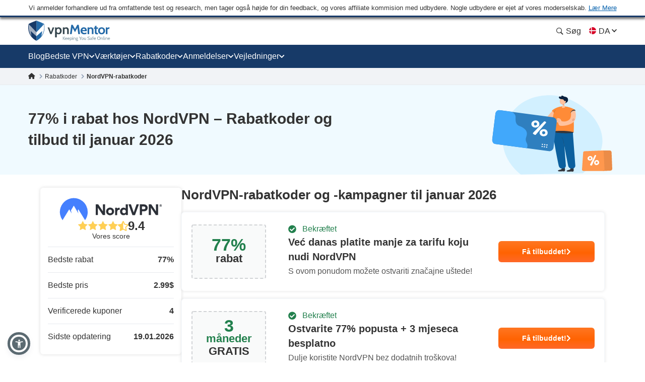

--- FILE ---
content_type: text/html; charset=UTF-8
request_url: https://da.vpnmentor.com/coupons/nordvpn/
body_size: 54941
content:
<!doctype html>
<html class="no-js" lang="da" country="US">
<head>
    <meta charset="utf-8">
    <meta name="viewport" content="width=device-width, initial-scale=1.0">
    <meta name="referrer" content="no-referrer">
    <meta name="theme-color" content="#3382c2">

    <!-- Checking JavaScript support -->
    <script>document.documentElement.classList.remove("no-js");</script>

    <!-- Add for speedup Alooma init -->
    <script id="aloomajs"></script>

    <!-- Consent Management -->
    <script>
        const EU_codes=["AT","BE","BG","HR","CY","CZ","DK","EE","FI","FR","DE","GR","HU","IE","IT","LV","LT","LU","MT","NL","PL","PT","RO","SK","SI","ES","SE"];
        const countryAttribute = document.querySelector("html").getAttribute("country");
        window.isEU = EU_codes.includes(countryAttribute);

        var oneTrustID = '018e420e-cecd-75d6-b59f-428fff4b0e06';

        if (!window.isEU) {
            Array.from(document.getElementsByClassName('cookies-settings')).forEach(element => {
                element.style.display = 'none';
            });
        } else {

            if (window.location.hostname.includes('-mentors.')) {
                oneTrustID = '018e4211-5a54-7af7-b90e-d3227d3d9973';
            }

            if (window.location.hostname.includes('ow-to-guide.')) {
                oneTrustID = '018e422a-763f-7124-b8d8-a279f58921e9';
            }
        }
    </script>

        <title>NordVPN-rabatkoder og -kampagner til januar 2026</title>
    
        
<meta name="robots" content="index, follow">
<link rel="canonical" href="https://da.vpnmentor.com/coupons/nordvpn/">
<link rel="alternate" hreflang="x-default" href="https://www.vpnmentor.com/coupons/nordvpn/">

<meta name="description" content="NordVPN rabatkoder og kuponer testet i januar 2026. Få betydelige rabatter med vores premium koponer og koder. Tjekket i dag: Već danas platite manje za tarifu koju nudi NordVPN">
            <meta property="og:locale" content="da_DK">
            <meta property="og:type" content="website">
            <meta property="og:title" content="NordVPN-rabatkoder og -kampagner til januar 2026">
            <meta property="og:description" content="NordVPN rabatkoder og kuponer testet i januar 2026. Få betydelige rabatter med vores premium koponer og koder. Tjekket i dag: Već danas platite manje za tarifu koju nudi NordVPN">
            <meta property="og:url" content="https://da.vpnmentor.com/coupons/nordvpn/">
            <meta property="og:site_name" content="vpnMentor">
            <meta property="article:publisher" content="https://www.facebook.com/vpnmentor/"><meta property="fb:app_id" content="603733949782292">
            <meta property="og:image" content="/wp-content/uploads/2018/01/bestvpndeals-blog-custom-og.jpg">
            <meta property="og:image:secure_url" content="/wp-content/uploads/2018/01/bestvpndeals-blog-custom-og.jpg">
            <meta property="og:image:width" content="720">
            <meta property="og:image:height" content="378">
            <meta property="og:image:type" content="image/jpeg">
            <meta name="twitter:card" content="summary_large_image">
            <meta name="twitter:description" content="NordVPN rabatkoder og kuponer testet i januar 2026. Få betydelige rabatter med vores premium koponer og koder. Tjekket i dag: Već danas platite manje za tarifu koju nudi NordVPN">
            <meta name="twitter:title" content="NordVPN-rabatkoder og -kampagner til januar 2026">
            <meta name="twitter:site" content="@vpnmentor">
            <meta name="twitter:image" content="/wp-content/uploads/2018/01/bestvpndeals-blog-custom-og.jpg">
            <meta name="twitter:creator" content="@vpnmentor"><meta name='robots' content='max-image-preview:large' />
        
            <!-- start Alooma -->
            <script>
            function generateGUID() {
                let m='xxxxxxxx-xxxx-4xxx-yxxx-xxxxxxxxxxxx', i= 0, u= '';
                while(i++<36) {
                    let c = m[i-1],r= Math.random()*16|0, v= c=='x' ? r : (r&0x3|0x8);
                    u += (c=='-'||c=='4') ? c : v.toString(16);
                }
                return u.toUpperCase();
            }

            if (typeof userGUID === 'undefined') {
                var userGUID = generateGUID();
            }

            if (typeof rndPage === 'undefined') {
                var rndPage = "1|" + (Date.now().toString(36) + Math.random().toString(36).substr(2, 5)).toUpperCase();
            }

            window.ALOOMA_CUSTOM_LIB_URL = location.protocol+'//'+location.hostname+'/jssdk/track/alooma-latest.min.js?v11032025';

            (function(e,b){if(!b.__SV){var a,f,i,g;
                window.alooma=b;
                b._i=[];
                b.init=function(a,e,d){function f(b,h){var a=h.split(".");
                2==a.length&&(b=b[a[0]],h=a[1]);
                b[h]=function(){b.push([h].concat(Array.prototype.slice.call(arguments,0)))}}var c=b;
                "undefined"!==typeof d?c=b[d]=[]:d="alooma";
                c.people=c.people||[];
                c.toString=function(b){var a="alooma";
                "alooma"!==d&&(a+="."+d);
                b||(a+=" (stub)");
                return a};
                c.people.toString=function(){return c.toString(1)+".people (stub)"};
                i="disable time_event track track_custom_event track_pageview track_links track_forms register register_once alias unregister identify name_tag set_config people.set people.set_once people.increment people.append people.union people.track_charge people.clear_charges people.delete_user".split(" ");
                for(g=0;
                    g<i.length;
                    g++)f(c,i[g]);
                b._i.push([a,e,d])};
                b.__SV=1.2;
                // a=e.createElement("script");
                a=e.getElementById("aloomajs");
                a.type="text/javascript";
                a.async=!0;
                a.src="undefined"!==typeof ALOOMA_CUSTOM_LIB_URL?ALOOMA_CUSTOM_LIB_URL:"file:"===e.location.protocol&&"//cdn.alooma.com/libs/alooma-latest.min.js".match(/^\/\//)?"https://cdn.alooma.com/libs/alooma-latest.min.js":"//cdn.alooma.com/libs/alooma-latest.min.js";
                // f=e.getElementsByTagName("script")[0];
                // f.parentNode.insertBefore(a,f)
            }})(document,window.alooma||[]);
            // alooma.init("gBsWnjXdjn", {"api_host":"https://www.iknowlogy.net/jssdk"},"newiknowlogy");
            alooma.init("gBsWnjXdjn", {"api_host": location.protocol+'//'+location.hostname+ "/jssdk","fb_host":"https://wsknow.net/jssdk"},"newiknowlogy");
            </script>
            <!-- end Alooma -->

        <link rel='dns-prefetch' href='//da.vpnmentor.com' />
<link rel='dns-prefetch' href='//s.w.org' />
            <script type="application/ld+json">
                {
                    "@context" : "https://schema.org/",
                    "@type" : "WebSite",
                    "name" : "vpnMentor",
                    "url" : "https://da.vpnmentor.com",
                    "potentialAction": [{
                        "@type": "SearchAction",
                        "target": {
                            "@type": "EntryPoint",
                            "urlTemplate": "https://da.vpnmentor.com/search/?s={search_term_string}"
                        },
                        "query-input": "required name=search_term_string"
                    }]
                }
            </script>
        
                
<!-- 
                                                                                                                                                                                                                                                                                                            
                              ```                                                                                                                                                                                                                                                                           
                          `.--:::--.`                                                                                                                                                                                                                                                                       
                     ``.--:::::::::::--.``                                                                                                                                                                                                                                                                  
            ````..---:::::::::::::::::::::---..````                                                                                                 `:-`                              `--                                                                                                                   
   ----------:::::::::::::::::::::::::::::::::::::---------.                                                                                        `//::.`                        `.::/-                                                                                                                   
   :``-:::::::::::::::::::::::::::::::::::::::::::::::::-`.-                                                                                        `/////:-`                    `-:////-                                                               .--                                                 
   :    .-:::::::::::::::::::::::::::::::::::::::::::-.   .:                                                                                        `///////::.`              `.:://////-                                                            `-://-                                                 
   :      `-:::::::::::::::::::::::::::::::::::::::.`     .:                                                                                        `//////////:-.          .:://///////-                                                           ::////-                                                 
   :         .-:::::::::::::::::::::::::::::::::-`        .:         ````````         ``````` ``````````.....``          ``````` ```....``          `/////////////:-`    `-:////////////-          ``........`          ......  `......``       `..-//////:.....        ``.......``          ......``.....  
   :`          `.:::::::::::::::::::::::::::::.`          .:         `-------`       `------` .-----------------.`       ------------------.`       `///////////////:-..::///////://////-       `.-::////////::-`      `//////:::///////::-`    .///////////////`     .-::///////:::.`       //////::////:  
   -.             `-:::::::::::::::::::::::-`             .-          `-------`     `------`  .--------------------`     ---------------------`     `///////.-:///////////////::.`//////-      .:///////////////:-`    `///////////////////:-   .///////////////`   .:///////////////:-`     ////////////:  
   .-               `.-:::::::::::::::::-.                -.           `-------`   `------`   .----------.----------.    -----------..---------`    `///////`  .-://////////:-`  `//////-     .://////::-::://////:.   `/////////:---:://////:  .---//////:-----`  -///////::-::///////:`    ////////::---  
   `:                  `-:::::::::::::-`                  :`            `-------` `------`    .-------``    `.-------`   --------`     `.-------    `///////`    `.-:////:-`     `//////-    `://///:.`  `.:///////-   `///////-`     `-://///-    `//////.       -//////:.`   ``-//////:    //////:.`      
    :                    `.-:::::::-.`                   `:              `-------`------`     .------`        `-------   -------         .------    `///////`       `.--`        `//////-    -/////:`  `-://////:-`    `//////-         -/////:     //////.       ://///-         .//////.   //////:        
    :.        `             `-:::-`             `        .-               `------------`      .-----.          -------   ------.         .------    `///////`                    `//////-    ://///-`-:://///:-`       `//////.         -/////:     //////.      `//////.          ://///.   //////:        
    .-       `--.`            ```            `.--`       :`                `----------`       .------`        `-------   ------.         .------    `///////`                    `//////-    ://///:://///:-.``        `//////.         -/////:     ://///-       ://///:`        .//////.   //////:        
     :`      `:::--.`                     `.--:::`      `:                   --------`        .-------.`    `.-------`   ------.         .------    `///////`                    `//////-    `://///////:.```-:-`      `//////.         -/////:     -/////:-``    -//////:.`   ``-://///:    //////:        
     --      `///:::-.`                ``--:::///`      -.                    ------.         .---------------------.    ------.         .------    `///////`                    `//////-     .:////////::::////::.    `//////.         -/////:     `://////::::`  -://////:::::///////:`    //////:        
     `:`     `//////:::-.`           `.-::://////`     .:                      ----.          .-------------------.`     ------.         .------    `///////`                    `//////-      `-:////////////////:`   `//////.         -/////:      `::////////`   `:://////////////:.      //////:        
      .-     `/////////:::-.`     `.-::://///////`     :.                       .-.           .-----------------.`       ------.         .------    `:::::::`                    `::::::-        `.:::////////::-.     `::::::`         -:::::-        `-:::////`     `-::://////::-.`       :::::::        
       :.    `///////////:::--.`.--:::///////////`    --                         `            .------`````.````          ``````           ``````     ```````                      ```````           ``........`         ``````          ```````           ``....         ``.....``           ```````        
       `:`   `//////////////::::::://////////////`   .:`                                      .------`                                                                                                                                                                                                      
        .:   `///////////////////////////////////`  `:`                                       .------`                        ``     ``                           ``                      ``      ``                       `````             ```                `````             `` ``                     
         .-  `///////////////////////////////////` `:.                                        .------`                        --   .-.`                           ..                      `--`   .-`                     `-..`.--`          .-.`              .-..``.-.           -. `.                     
          .-``///////////////////////////////////`.:.                                         .------`                        -- .-.`    .....`  `.....  `-.....  .. `-...-.  `....--      `--``--` ......  ..   .-      .-.`   .`  ...... `--.. .....`      .-`     `-. `....-.  -. .-  -.....`  .....`    
           .:.///////////////////////////////////-:.                                          `......`                        -----.    --` `.-``-.` `-- `-.  `-. -- `-.  .-``-.  `--        .--.  .-`  `-- --   .-       `..--..` `.` `.-` .-  --` `.-`     --       -- .-`  .-` -. .- `-.   -. --`  .-.   
            `:///////////////////////////////////-`                                                                           --` `--` `--.....`.-...... `-    -- -- `-`  `-``-.   --         --   .-    -- --   .-      .`    `-- .-....-` .-  --.....`     .-`     `-. .-`  `-` -. .- `-.   -. --.....`   
              -:///////////////////////////////:.                                                                             --   `--` .-.``--` --``.-. `-.``.-` -- `-`  `-` .-.`.--         --   `-.``.-. .-.``--      .-..``.-. --```--` .-  .-.``.-`      .-.```.-.  .-`  `-` -. .- `-.   -. .-.``.-`   
               `-:///////////////////////////:-`                                                                              ``     ``  ``..`    ``.``  `-...`   ``  `    `  `.```--         ``     `..``   `..```        `...``   `..` .` ``   ``..`          `...`    ``    `  .` `.  ``   ``   `..`     
                 `-:///////////////////////:-`                                                                                                           `-`                  .-..--`                                                                                                                       
                   `.:://///////////////:-.                                                                                                                                                                                                                                                                 
                      `.-:://///////::-.                                                                                                                                                                                                                                                                    
                          `.-:::::-.`                                                                                                                                                                                                                                                                       
                                                                                                                                                                                                                                                                                                            
                                                                                                                                                                                                                                                                                                            
                                                                                                    

    Hello! We provide cybersecurity tips from top tech experts and create honest VPN reviews. 
    Is your data safe online? Find out with this IP tool: https://www.vpnmentor.com/tools/ipinfo/
-->
    <link rel="EditURI" type="application/rsd+xml" title="RSD" href="https://da.vpnmentor.com/xmlrpc.php?rsd" />
<link rel="wlwmanifest" type="application/wlwmanifest+xml" href="https://da.vpnmentor.com/wp-includes/wlwmanifest.xml" /> 
<link rel="alternate" hreflang="ar" href="https://ar.vpnmentor.com/coupons/nordvpn/" >
<link rel="alternate" hreflang="bg" href="https://bg.vpnmentor.com/coupons/nordvpn/" >
<link rel="alternate" hreflang="zh" href="https://zh.vpnmentor.com/coupons/nordvpn/" >
<link rel="alternate" hreflang="hr" href="https://hr.vpnmentor.com/coupons/nordvpn/" >
<link rel="alternate" hreflang="cs" href="https://cs.vpnmentor.com/coupons/nordvpn/" >
<link rel="alternate" hreflang="da" href="https://da.vpnmentor.com/coupons/nordvpn/" >
<link rel="alternate" hreflang="nl" href="https://nl.vpnmentor.com/coupons/nordvpn/" >
<link rel="alternate" hreflang="en" href="https://www.vpnmentor.com/coupons/nordvpn/" >
<link rel="alternate" hreflang="fi" href="https://fi.vpnmentor.com/coupons/nordvpn/" >
<link rel="alternate" hreflang="fr" href="https://fr.vpnmentor.com/coupons/nordvpn/" >
<link rel="alternate" hreflang="de" href="https://de.vpnmentor.com/coupons/nordvpn/" >
<link rel="alternate" hreflang="el" href="https://el.vpnmentor.com/coupons/nordvpn/" >
<link rel="alternate" hreflang="he" href="https://he.vpnmentor.com/coupons/nordvpn/" >
<link rel="alternate" hreflang="hu" href="https://hu.vpnmentor.com/coupons/nordvpn/" >
<link rel="alternate" hreflang="id" href="https://id.vpnmentor.com/coupons/nordvpn/" >
<link rel="alternate" hreflang="it" href="https://it.vpnmentor.com/coupons/nordvpn/" >
<link rel="alternate" hreflang="ja" href="https://ja.vpnmentor.com/coupons/nordvpn/" >
<link rel="alternate" hreflang="ko" href="https://ko.vpnmentor.com/coupons/nordvpn/" >
<link rel="alternate" hreflang="nb" href="https://nb.vpnmentor.com/coupons/nordvpn/" >
<link rel="alternate" hreflang="pl" href="https://pl.vpnmentor.com/coupons/nordvpn/" >
<link rel="alternate" hreflang="pt" href="https://pt.vpnmentor.com/coupons/nordvpn/" >
<link rel="alternate" hreflang="ro" href="https://ro.vpnmentor.com/coupons/nordvpn/" >
<link rel="alternate" hreflang="ru" href="https://ru.vpnmentor.com/coupons/nordvpn/" >
<link rel="alternate" hreflang="es" href="https://es.vpnmentor.com/coupons/nordvpn/" >
<link rel="alternate" hreflang="sv" href="https://sv.vpnmentor.com/coupons/nordvpn/" >
<link rel="alternate" hreflang="th" href="https://th.vpnmentor.com/coupons/nordvpn/" >
<link rel="alternate" hreflang="tr" href="https://tr.vpnmentor.com/coupons/nordvpn/" >
<link rel="alternate" hreflang="uk-ua" href="https://uk.vpnmentor.com/coupons/nordvpn/" >
<link rel="alternate" hreflang="vi" href="https://vi.vpnmentor.com/coupons/nordvpn/" >
            <!-- Favicon for IE 8 -->
            <!--[if IE 8]>
            <link rel="shortcut icon" href="/wp-content/themes/vpnmentor/images/favicon_vm/favicon.ico">
            <![endif]-->

            <!-- Favicon for IE 9-10 -->
            <meta name="msapplication-TileImage" content="/wp-content/themes/vpnmentor/images/favicon_vm/ms-icon-144x144.png">
            <meta name="msapplication-TileColor" content="#3382c2">

            <!-- Favicon for Android -->
            <link rel="icon" sizes="192x192" href="/wp-content/themes/vpnmentor/images/favicon_vm/android-icon-192x192.png">

             <!-- Favicon for iOS -->
            <link rel="apple-touch-icon" sizes="180x180" href="/wp-content/themes/vpnmentor/images/favicon_vm/apple-icon-180x180.png">

            <!-- Favicon for OSX -->
            <link rel="icon" type="image/png" sizes="32x32" href="/wp-content/themes/vpnmentor/images/favicon_vm/favicon-32x32.png">
            <link rel="icon" type="image/png" sizes="16x16" href="/wp-content/themes/vpnmentor/images/favicon_vm/favicon-16x16.png">
            
            <!-- Favicon for Windows 8 and Windows 8.1 -->
            <meta name="msapplication-config" content="/wp-content/themes/vpnmentor/images/favicon_vm/favicon.xml">
            
            <!-- Favicon for Desktop -->
            <link rel="icon" href="/wp-content/themes/vpnmentor/images/favicon_vm/favicon.ico">
            <link rel="icon" href="/wp-content/themes/vpnmentor/images/favicon_vm/favicon-32x32.ico" sizes="32x32">
            <link rel="icon" href="/wp-content/themes/vpnmentor/images/favicon_vm/favicon-48x48.ico" sizes="48x48">
        <link rel="stylesheet" href="/wp-content/themes/assets/css/coupon.css?v=1767085153">
<style>.header .menu-coupons li a.coupon-expressvpn:before {
                        background-position: center;
                        background-size: 100%;
                        background-image: url(/wp-content/uploads/2019/06/ExpressVPN_Monogram_Logo_Red-1.svg);
                        height: 28px;
                    }.header .menu-coupons li a.coupon-cyberghost-vpn:before {
                        background-position: center;
                        background-size: 100%;
                        background-image: url(/wp-content/uploads/2019/05/VM-_CyberGhost.svg);
                        height: 28px;
                    }.header .menu-coupons li a.coupon-private-internet-access:before {
                        background-position: center;
                        background-size: 100%;
                        background-image: url(/wp-content/uploads/2022/03/VM_PIA-ICON.svg);
                        height: 28px;
                    }.header .menu-coupons li a.coupon-ipvanish-vpn:before {
                        background-position: center;
                        background-size: 100%;
                        background-image: url(/wp-content/uploads/2019/05/VM-_Ip-Vanish.svg);
                        height: 28px;
                    }.header .menu-coupons li a.coupon-privatevpn:before {
                        background-position: center;
                        background-size: 100%;
                        background-image: url(/wp-content/uploads/2019/05/VM-_Private-VPN.svg);
                        height: 28px;
                    }</style>    
    <!-- Google Tag Manager -->
    <script data-qa-id="googletagmanager">(function(w,d,s,l,i){w[l]=w[l]||[];w[l].push({'gtm.start':
    new Date().getTime(),event:'gtm.js'});var f=d.getElementsByTagName(s)[0],
    j=d.createElement(s),dl=l!='dataLayer'?'&l='+l:'';j.async=true;j.src=
    location.origin+'/metrics3/gtm.js?id='+i+dl;f.parentNode.insertBefore(j,f);
    })(window,document,'script','dataLayer','GTM-5B6232FL');</script>
    <!-- End Google Tag Manager -->

    <script>
        window.ga4IdsValues = window.ga4IdsValues || {};
        window.dataLayer = window.dataLayer || [];
        window.gaEvents = window.gaEvents || [];

        // Ensure the GTAG is loaded and initialized
        window.gtag = function gtag(){
            if (arguments[0] === 'event' && typeof arguments[1] === 'string' && typeof arguments[2] === 'object') {
                const eventData = {
                    event: arguments[1], // Event name
                    event_category: arguments[2].event_category || undefined,
                    event_label: arguments[2].event_label || undefined,
                    non_interaction: arguments[2].non_interaction || false,
                    ...arguments[2] // Include any additional properties dynamically
                };
                window.dataLayer.push(eventData);
            } else {
                window.dataLayer.push(arguments);
            }
            
            window.gaEvents.push(arguments)
        }

        if (window.isEU) {
            gtag('consent', 'default', {
                'ad_storage': 'denied',
                'ad_user_data': 'denied',
                'ad_personalization': 'denied',
                'analytics_storage': 'granted',
                'wait_for_update': 500
            });
        }

        function gtagApiResultInit() {
            const interval = setInterval(() => {
                let measurementID = 'GTM-5B6232FL'; 
                    if (typeof google_tag_manager !== 'undefined' &&
                        google_tag_manager[measurementID] &&
                        google_tag_manager[measurementID].dataLayer &&
                        typeof google_tag_manager[measurementID].dataLayer.get === 'function') {
                        
                        const gtagApiResult = google_tag_manager[measurementID].dataLayer.get('gtagApiResult');

                        if (gtagApiResult && gtagApiResult.client_id && gtagApiResult.session_id) {

                            if (typeof aloomaTrackPageview === 'function' && typeof rndPage !== 'undefined') {
                                clearInterval(interval);

                                window.ga4IdsValues = {
                                    "pageview_id": rndPage,
                                    "client_id": gtagApiResult.client_id,
                                    "session_id": gtagApiResult.session_id
                                };

                                aloomaTrackPageview("gcid", window.ga4IdsValues);
                            }
                        }
                    }
            }, 100);
        }

        // Initialize the function
        gtagApiResultInit();

    </script>

</head>

<body class="new-menu single-coupon coupon coupon-page">

<header class="header">
            <div class="header__start">
                            <div class="ftc-navbar">
    Vi anmelder forhandlere ud fra omfattende test og research, men tager også højde for din feedback, og vores affiliate kommision med udbydere. Nogle udbydere er ejet af vores moderselskab. <div class="ftc-navbar__tooltip disclosureTooltip">Lær Mere<div class="ftc-navbar__tooltip__text">vpnMentor blev skabt i 2014 for at anmelde VPN tjenester og dække privatlivsrelaterede nyheder. I dag hjælper vores team af cybersikkerheds researchere, skribenter og redaktører fortsat vores læsere med at opretholde deres online frihed, i partnerskab med Kape Technologies PLC, som også ejer følgende produkter: Holiday.com, ExpressVPN, CyberGhost, og Private Internet Access der kan blive rangeret og bedømt på denne hjemmeside. Anmeldelserne der udgives på vpnMentor menes at værende retvisende for datoen af hver artikel, og skrevet ud fra vores strenge anmeldelsesstandarder, der prioriterer professionel og detaljeret undersøgelse af anmelderen, og tager højde for de tekniske kapabiliteter og kvaliteter af produktet, samt deres kommercielle værdi for brugerne. Rangeringerne og anmeldelserne vi udgiver kan også tage højde for det overordnede ejerskab nævnt ovenfor, og eventuelle affiliate provisioner vi tjener via links på vores hjemmeside. Vi anmelder ikke alle VPN udbydere, og informationen menes at være retvisende for datoen af hver artikel.</div></div></div>                                </div>
    
        

<div class="header__wrap">
    <div class="container">
        <div class="header__inner">
            <a id="main_logo" aria-label="Header Logo" class="logo" href="https://da.vpnmentor.com">
                                    <svg class="desktop" width="163" height="41" viewBox="0 0 163 41" fill="none" xmlns="http://www.w3.org/2000/svg">
<path d="M160.521 38.2563C160.058 38.2689 159.6 38.1566 159.196 37.931C158.851 37.7254 158.568 37.4301 158.378 37.0764C158.182 36.7135 158.075 36.3089 158.067 35.8965C158.065 35.5015 158.154 35.1113 158.329 34.757C158.499 34.4235 158.756 34.1422 159.073 33.9428C159.432 33.7303 159.843 33.6231 160.26 33.6335C160.605 33.6273 160.947 33.7027 161.257 33.8535C161.542 33.9971 161.778 34.2206 161.936 34.4966C162.133 34.8746 162.218 35.3008 162.182 35.7254V35.9529H158.914C158.931 36.2926 159.032 36.6228 159.208 36.9138C159.356 37.1301 159.563 37.2995 159.805 37.4017C160.067 37.4975 160.344 37.5443 160.623 37.5399C160.844 37.542 161.065 37.5203 161.281 37.4751C161.501 37.4347 161.715 37.3691 161.919 37.2795L162.026 37.9226C161.82 38.0102 161.61 38.0862 161.396 38.1501C161.114 38.2303 160.822 38.2661 160.529 38.2563H160.521ZM159.017 35.3747H161.34C161.345 35.1856 161.303 34.9982 161.217 34.8294C161.141 34.6726 161.014 34.5463 160.857 34.4712C160.665 34.3828 160.454 34.341 160.243 34.349C159.947 34.3349 159.655 34.4307 159.425 34.6179C159.205 34.8197 159.051 35.0836 158.983 35.3747H159.017Z" fill="#78909C"/>
<path d="M18.2685 0.756396L16.1905 0V40H16.2016C19.7353 38.2314 22.8911 35.7731 25.4803 32.7697L25.6136 32.6029C26.6137 31.4016 27.5138 30.1001 28.3028 28.7542C28.4361 28.5206 28.5695 28.2981 28.7028 28.0534C30.4474 24.8832 31.6031 21.4238 32.1031 17.8309C32.2143 17.0968 32.2809 16.3515 32.3365 15.5951C32.381 14.9833 32.381 14.3493 32.381 13.7152C32.381 11.5595 32.1631 9.4533 31.7031 7.35261C31.6364 7.04116 31.5031 6.76307 31.3142 6.50723C31.1253 6.26251 30.8919 6.06229 30.6141 5.91769C26.6026 3.97108 22.48 2.24694 18.2685 0.756396Z" fill="#246AA8"/>
<path d="M14.1125 0.756396L16.1905 0V40H16.1794C12.6457 38.2314 9.48982 35.7731 6.90068 32.7697L6.76733 32.6029C5.76723 31.4016 4.86714 30.1001 4.07818 28.7542C3.94483 28.5206 3.81148 28.2981 3.67814 28.0534C1.93352 24.8832 0.777854 21.4238 0.277805 17.8309C0.166683 17.0968 0.10001 16.3515 0.0444488 15.5951C0 14.9833 0 14.3493 0 13.7152C0 11.5595 0.217888 9.45329 0.677844 7.35261C0.744517 7.04116 0.877864 6.76307 1.06677 6.50723C1.25568 6.26251 1.48903 6.06229 1.76684 5.91769C5.77834 3.97108 9.90097 2.24694 14.1125 0.756396Z" fill="#173A68"/>
<path d="M31.6109 12.2677V14.7122C31.6033 14.865 31.5869 15.0172 31.562 15.1682V15.5264C31.5586 15.5453 31.5586 15.5648 31.562 15.5837C31.5717 15.7192 31.5522 15.8551 31.5047 15.9824C31.4473 16.113 31.2753 16.2832 31.2753 16.4788C31.2917 16.5985 31.2717 16.7203 31.2179 16.8285C31.1606 16.9423 31.2179 17.0241 31.1606 17.1218C31.1117 17.3738 31.0459 17.6267 30.9885 17.8787L30.9152 18.1607V18.2369L30.8419 18.5377C30.793 18.7164 30.7479 18.8875 30.6867 19.0501C30.6256 19.2128 30.6379 19.2288 30.605 19.319C30.5109 19.6124 30.4085 19.9132 30.3107 20.2065C30.2922 20.2924 30.2605 20.3749 30.2167 20.451C30.0531 20.8741 29.8895 21.2652 29.7014 21.6883L29.5294 22.0794C29.4354 22.2824 29.3329 22.4865 29.2351 22.6736L21.7861 3.0625C24.6786 4.10894 27.5129 5.30969 30.2768 6.6596C30.4821 6.76978 30.6614 6.92273 30.8025 7.10812C30.9436 7.2935 31.0433 7.50701 31.0948 7.73422C31.1143 7.88286 31.1457 8.02968 31.1888 8.17328C31.2828 8.61234 31.3524 9.0608 31.4097 9.50832L31.4502 9.79037C31.4408 9.97402 31.4602 10.158 31.5075 10.3357V12.012C31.5445 12.0428 31.5733 12.0822 31.5914 12.1269C31.6094 12.1715 31.6162 12.2199 31.6109 12.2677Z" fill="url(#paint0_linear_16_38)"/>
<path opacity="0.6" d="M16.3218 30.9274L4.86952 20.6964L6.50542 30.4639C6.00619 29.7804 5.53987 29.064 5.11491 28.34C4.95978 28.0796 4.81217 27.8107 4.66457 27.5258C2.92674 24.41 1.78259 20.9986 1.29029 17.465C1.18123 16.7323 1.10758 15.9999 1.06935 15.2679C1.01659 14.6507 0.996193 14.0312 1.00824 13.412C1.00935 12.4658 1.05861 11.5204 1.15584 10.5792C1.14806 10.3656 1.17022 10.152 1.22166 9.94461V9.71708C1.31567 9.00067 1.43413 8.27674 1.5902 7.55469L16.3133 23.0158L16.3218 30.9274Z" fill="white"/>
<path d="M16.3213 30.9303L27.8149 20.6825L26.1743 30.4499C26.6735 29.7664 27.1399 29.05 27.5648 28.3261C27.7199 28.0656 27.8675 27.7967 28.0152 27.5119C29.7362 24.4039 30.8678 21.0044 31.3528 17.4849C31.4562 16.7522 31.5298 16.0198 31.5737 15.2878C31.5737 14.6607 31.6395 14.0345 31.6395 13.4319C31.6365 12.4803 31.5847 11.5294 31.4844 10.5831C31.4922 10.3696 31.47 10.1559 31.4186 9.94851V9.72099C31.3246 9.00458 31.2061 8.28065 31.05 7.55859L16.3298 23.0188L16.3213 30.9303Z" fill="white"/>
<path d="M48.3972 13.4854L45.084 22.7884L41.7708 13.4854H38.499L43.6521 26.8575H46.5074L51.6784 13.4609L48.3972 13.4854Z" fill="#37474F"/>
<path d="M65.7143 16.7581C65.2861 15.7403 64.5805 14.8633 63.6779 14.2272C62.7886 13.6755 61.7771 13.3513 60.7328 13.2831C59.6885 13.2149 58.6434 13.4048 57.6899 13.8361C57.2234 14.0852 56.7825 14.3797 56.3737 14.7151L56.0136 13.4779H53.3623V33.3701H56.6341V26.0452C56.9882 26.3048 57.3693 26.5255 57.7708 26.7033C58.5844 27.0148 59.4527 27.1587 60.3233 27.1264C61.5057 27.1675 62.6708 26.8342 63.6525 26.174C64.5569 25.5398 65.2631 24.6623 65.6889 23.643C66.1861 22.564 66.4455 21.3908 66.4497 20.2028C66.454 19.0148 66.2028 17.8397 65.7134 16.7572L65.7143 16.7581ZM62.1642 23.2698C61.9068 23.6431 61.5583 23.9445 61.1517 24.1454C60.7451 24.3463 60.294 24.4401 59.841 24.4177C59.1896 24.4633 58.5415 24.2904 57.9994 23.9263C57.4572 23.5623 57.0519 23.0279 56.8475 22.4076C56.6068 21.7032 56.4907 20.9623 56.5044 20.218C56.4913 19.4713 56.6074 18.728 56.8475 18.0208C57.0536 17.4291 57.4362 16.9149 57.9438 16.5475C58.5023 16.1691 59.168 15.9808 59.842 16.0107C60.2961 15.9917 60.7477 16.0886 61.1541 16.2922C61.5605 16.4958 61.9084 16.7995 62.1651 17.1746C62.7489 18.0792 63.0349 19.1437 62.9831 20.2189C63.0313 21.2885 62.7454 22.3465 62.1651 23.2463L62.1642 23.2698Z" fill="#37474F"/>
<path d="M79.3495 14.9839C79.2376 14.831 79.1144 14.6868 78.9809 14.5523C78.5233 14.1099 77.9784 13.7677 77.381 13.5477C76.7837 13.3277 76.147 13.2347 75.5117 13.2746C74.6647 13.2588 73.8253 13.437 73.0578 13.7955C72.667 13.9861 72.29 14.2038 71.9296 14.447L71.8723 13.4862H68.7236V26.8583H72.0697V17.1895C72.2684 16.9598 72.4888 16.7498 72.7278 16.5624C73.2834 16.1703 73.9543 15.9754 74.6336 16.0087C75.0219 15.9762 75.4123 16.041 75.7693 16.1973C76.1264 16.3535 76.4388 16.5963 76.6784 16.9037C77.1508 17.7488 77.3668 18.7132 77.2999 19.6791V26.8573H80.6046V19.4112C80.6757 17.8391 80.2368 16.2861 79.3532 14.9839H79.3495Z" fill="#37474F"/>
<path d="M68.7236 38.1573V31.8008H69.5886V38.1573H68.7236ZM72.0443 38.1573L69.7212 34.7877L72.0857 31.8008H73.1406L70.6867 34.7717L73.1406 38.1563L72.0443 38.1573Z" fill="#78909C"/>
<path d="M75.5537 38.2538C75.0907 38.2664 74.6327 38.154 74.2281 37.9285C73.8831 37.7229 73.6004 37.4275 73.4101 37.0739C73.2202 36.7099 73.1233 36.3045 73.1281 35.894C73.1254 35.499 73.2149 35.1088 73.3895 34.7545C73.5598 34.421 73.8171 34.1397 74.1341 33.9403C74.4649 33.7534 74.8352 33.6475 75.2148 33.6311C75.5944 33.6148 75.9725 33.6885 76.3181 33.8463C76.6022 33.9898 76.8382 34.2134 76.9969 34.4893C77.1754 34.7979 77.2634 35.1504 77.2508 35.5066C77.2508 35.5715 77.2508 35.6448 77.2508 35.7182V35.9457H73.979C73.9959 36.2854 74.097 36.6156 74.2732 36.9065C74.4215 37.1229 74.6287 37.2922 74.8702 37.3945C75.1321 37.4903 75.4094 37.5371 75.6882 37.5327C75.9093 37.5348 76.1299 37.513 76.3463 37.4678C76.5659 37.4275 76.7802 37.3619 76.9847 37.2723L77.0909 37.9153C76.883 38.0042 76.6698 38.0802 76.4525 38.1429C76.1607 38.2282 75.8565 38.2641 75.5528 38.2491L75.5537 38.2538ZM74.0495 35.3722H76.4046C76.4096 35.1831 76.3676 34.9957 76.2824 34.8269C76.2065 34.67 76.0795 34.5437 75.9223 34.4687C75.7298 34.3811 75.5197 34.3393 75.3084 34.3464C75.0119 34.3324 74.7207 34.4281 74.4904 34.6153C74.2701 34.8172 74.116 35.0811 74.0485 35.3722H74.0495Z" fill="#78909C"/>
<path d="M80.2332 38.2565C79.7676 38.27 79.3071 38.1576 78.9 37.9312C78.5524 37.7289 78.2689 37.4327 78.0821 37.0765C77.8922 36.7125 77.7953 36.3072 77.8 35.8966C77.7946 35.5022 77.8816 35.112 78.0539 34.7571C78.2273 34.4234 78.4871 34.1422 78.806 33.9429C79.1642 33.7295 79.5757 33.6223 79.9925 33.6336C80.3353 33.6274 80.6746 33.7029 80.9825 33.8536C81.2698 33.9959 81.5088 34.2195 81.6698 34.4967C81.8416 34.8076 81.9264 35.159 81.9152 35.514C81.9191 35.5844 81.9191 35.6551 81.9152 35.7255C81.9228 35.8012 81.9228 35.8774 81.9152 35.953H78.6434C78.659 36.2942 78.7633 36.6254 78.9461 36.9139C79.0927 37.1318 79.3004 37.3016 79.5431 37.4018C79.8046 37.4991 80.0821 37.546 80.3611 37.54C80.5781 37.5418 80.7947 37.5201 81.007 37.4752C81.2272 37.4372 81.4417 37.3715 81.6454 37.2796L81.76 37.9227C81.5521 38.0115 81.3389 38.0875 81.1217 38.1502C80.8323 38.2339 80.5313 38.2697 80.2304 38.2565H80.2332ZM78.7195 35.3748H81.0756C81.083 35.1864 81.0436 34.999 80.9609 34.8295C80.882 34.6749 80.7559 34.5494 80.6008 34.4713C80.4058 34.3833 80.1932 34.3414 79.9794 34.3491C79.683 34.3359 79.3921 34.4315 79.1614 34.618C78.9441 34.8223 78.7907 35.0852 78.7195 35.3748Z" fill="#78909C"/>
<path d="M82.7607 40.3522V33.7071H83.3991L83.5467 34.7244L83.3173 34.5617C83.4957 34.2828 83.7332 34.0466 84.0131 33.8698C84.3254 33.696 84.6786 33.609 85.036 33.6178C85.4088 33.609 85.775 33.7172 86.0833 33.9271C86.3754 34.1338 86.6069 34.4149 86.7536 34.7413C86.9143 35.111 86.9951 35.5106 86.9906 35.9137C86.9962 36.3153 86.9211 36.714 86.7696 37.0861C86.6275 37.4118 86.4002 37.693 86.1115 37.9003C85.7932 38.1144 85.4156 38.2226 85.0322 38.2096C84.6967 38.2125 84.3655 38.1344 84.0666 37.9821C83.7849 37.8476 83.5633 37.6129 83.4452 37.324L83.5759 37.1613V40.3109L82.7607 40.3522ZM84.8789 37.5195C85.056 37.5276 85.2325 37.4942 85.3944 37.422C85.5563 37.3499 85.6992 37.241 85.8116 37.104C86.0311 36.7525 86.1475 36.3464 86.1475 35.932C86.1475 35.5176 86.0311 35.1116 85.8116 34.7601C85.6992 34.6231 85.5563 34.5142 85.3944 34.442C85.2325 34.3699 85.056 34.3365 84.8789 34.3445C84.6417 34.3423 84.4079 34.4012 84.2001 34.5157C83.992 34.6423 83.8246 34.826 83.7178 35.045C83.5875 35.3221 83.5259 35.6265 83.5383 35.9325C83.5247 36.2464 83.5863 36.5591 83.7178 36.8445C83.8276 37.0569 83.9947 37.2345 84.2001 37.3569C84.41 37.4651 84.6429 37.5209 84.8789 37.5195Z" fill="#78909C"/>
<path d="M87.8408 32.7127V31.8008H88.6588V32.7127H87.8408ZM87.8408 38.1582V33.7093H88.6588V38.161L87.8408 38.1582Z" fill="#78909C"/>
<path d="M89.7803 38.1578V33.7061H90.4187L90.5822 34.5607L90.2635 34.43C90.5018 34.1437 90.8047 33.9181 91.1473 33.7719C91.4101 33.6777 91.6862 33.6256 91.9652 33.6177C92.2284 33.5911 92.494 33.6285 92.7396 33.7267C92.9851 33.8249 93.2033 33.9811 93.3755 34.1818C93.6746 34.6343 93.8209 35.1707 93.7929 35.7124V38.1569H92.975V35.7124C93.007 35.3481 92.9149 34.9836 92.7136 34.6782C92.5966 34.559 92.4541 34.4678 92.2968 34.4115C92.1395 34.3551 91.9715 34.3351 91.8054 34.3529C91.521 34.3513 91.2404 34.4184 90.9875 34.5485C90.8643 34.6114 90.7561 34.6998 90.67 34.808C90.5839 34.9162 90.5219 35.0415 90.4882 35.1756L90.5945 34.6792V38.1625L89.7803 38.1578Z" fill="#78909C"/>
<path d="M96.7178 40.4253C96.3472 40.4302 95.9778 40.3808 95.6215 40.2787C95.3349 40.2005 95.0749 40.0458 94.8694 39.8311C94.7761 39.7339 94.7031 39.6191 94.6547 39.4933C94.6063 39.3676 94.5834 39.2334 94.5874 39.0987C94.5812 38.8749 94.6537 38.656 94.7923 38.4801C94.9454 38.2941 95.1421 38.1488 95.3649 38.057C95.2398 37.9996 95.1282 37.9163 95.0377 37.8126C94.9651 37.7224 94.9247 37.6106 94.923 37.4948C94.9211 37.358 94.9674 37.2249 95.0537 37.1187C95.1571 36.9909 95.2967 36.8972 95.4542 36.8499C95.2075 36.6996 95.0089 36.482 94.8816 36.2228C94.7411 35.9514 94.6706 35.6492 94.6767 35.3437C94.6741 35.0366 94.7502 34.734 94.8976 34.4646C95.0468 34.2045 95.2647 33.9904 95.5275 33.846C95.8341 33.6825 96.1777 33.6012 96.5251 33.61C96.9183 33.6074 97.3022 33.7299 97.6213 33.9598C97.7715 33.871 97.934 33.8051 98.1036 33.7642C98.3085 33.7064 98.5207 33.6789 98.7335 33.6824H98.8069L98.7006 34.2277H98.2832C98.181 34.2345 98.0796 34.2509 97.9804 34.2766C98.2378 34.5654 98.3779 34.94 98.3734 35.3268C98.3791 35.6447 98.303 35.9587 98.1525 36.2387C98.0034 36.5059 97.7822 36.7258 97.5141 36.8734C97.2115 37.0399 96.8694 37.1215 96.5241 37.1093H96.2054L95.9233 37.0445C95.7842 37.0934 95.7109 37.1667 95.7109 37.2805C95.7142 37.3183 95.7273 37.3547 95.7489 37.386C95.7705 37.4173 95.7998 37.4425 95.834 37.4591C95.9535 37.5219 96.0841 37.5606 96.2186 37.5728L97.4126 37.7609C97.8153 37.8075 98.2002 37.9528 98.5333 38.184C98.6635 38.2855 98.7673 38.417 98.8357 38.5673C98.9041 38.7175 98.9352 38.8821 98.9263 39.047C98.936 39.327 98.8396 39.6004 98.6564 39.8123C98.4462 40.0329 98.1806 40.1929 97.8874 40.2758C97.5064 40.3798 97.1126 40.4292 96.7178 40.4225V40.4253ZM96.7911 39.7014C97.1209 39.7166 97.4501 39.6611 97.7567 39.5387C97.8554 39.5054 97.9414 39.4423 98.0028 39.3581C98.0643 39.274 98.0981 39.1729 98.0998 39.0687C98.101 38.9919 98.082 38.9161 98.0447 38.849C98.0074 38.7818 97.9531 38.7256 97.8874 38.686C97.6995 38.5724 97.4907 38.4975 97.2734 38.466L95.9807 38.2545C95.816 38.323 95.6659 38.4226 95.5388 38.5478C95.48 38.6034 95.4331 38.6702 95.4008 38.7444C95.3685 38.8185 95.3515 38.8985 95.3508 38.9793C95.3489 39.1003 95.385 39.2187 95.454 39.3181C95.523 39.4174 95.6213 39.4926 95.7353 39.5331C96.0649 39.6594 96.4167 39.7176 96.7695 39.7042L96.7911 39.7014ZM96.5297 36.4456C96.6805 36.4575 96.8319 36.4359 96.9733 36.3825C97.1147 36.329 97.2426 36.2449 97.3477 36.1363C97.5348 35.9073 97.6309 35.6174 97.6175 35.3221C97.6366 35.026 97.5398 34.734 97.3477 34.5079C97.2422 34.4003 97.114 34.3175 96.9726 34.2654C96.8311 34.2134 96.6799 34.1934 96.5297 34.207C96.3795 34.1922 96.2279 34.2116 96.0863 34.2637C95.9446 34.3158 95.8166 34.3993 95.7118 34.5079C95.5197 34.734 95.4229 35.026 95.442 35.3221C95.4286 35.6174 95.5247 35.9073 95.7118 36.1363C95.8101 36.249 95.9324 36.3383 96.0697 36.3975C96.207 36.4567 96.3559 36.4844 96.5053 36.4785L96.5297 36.4456Z" fill="#78909C"/>
<path d="M103.089 38.1573V35.4063L100.808 31.8008H101.789L103.695 34.8855H103.286L105.192 31.8008H106.173L103.923 35.4063V38.1573H103.089Z" fill="#78909C"/>
<path d="M107.842 38.2525C107.419 38.2639 107.002 38.1536 106.64 37.9347C106.317 37.7397 106.057 37.4574 105.888 37.1205C105.715 36.7539 105.626 36.3537 105.626 35.9486C105.626 35.5435 105.715 35.1433 105.888 34.7767C106.06 34.4419 106.32 34.1604 106.64 33.9625C107.004 33.7499 107.421 33.6428 107.842 33.6532C108.262 33.6417 108.675 33.7489 109.036 33.9625C109.361 34.158 109.624 34.4399 109.797 34.7767C109.969 35.1433 110.059 35.5435 110.059 35.9486C110.059 36.3537 109.969 36.7539 109.797 37.1205C109.627 37.4596 109.363 37.7424 109.036 37.9347C108.678 38.1545 108.263 38.265 107.842 38.2525ZM107.842 37.5201C108.033 37.5316 108.224 37.5002 108.401 37.4283C108.578 37.3564 108.737 37.2458 108.865 37.1045C109.099 36.7586 109.225 36.3504 109.225 35.9326C109.225 35.5149 109.099 35.1067 108.865 34.7607C108.591 34.4952 108.224 34.3467 107.843 34.3467C107.461 34.3467 107.094 34.4952 106.82 34.7607C106.586 35.1067 106.461 35.5149 106.461 35.9326C106.461 36.3504 106.586 36.7586 106.82 37.1045C106.949 37.2457 107.107 37.3562 107.284 37.4281C107.461 37.5 107.652 37.5315 107.842 37.5201Z" fill="#78909C"/>
<path d="M112.512 38.2526C112.201 38.2598 111.894 38.187 111.62 38.0411C111.37 37.8903 111.173 37.6656 111.056 37.398C110.914 37.0469 110.847 36.6699 110.86 36.2914V33.7031H111.678V36.0714C111.654 36.4458 111.739 36.8191 111.923 37.146C112.012 37.2775 112.135 37.382 112.28 37.4483C112.424 37.5146 112.583 37.5401 112.741 37.5221C112.987 37.526 113.23 37.4643 113.444 37.3435C113.665 37.2147 113.827 37.0044 113.895 36.7577L113.772 37.2053V33.7031H114.59V38.1548H113.853L113.69 37.2842L113.895 37.4384C113.776 37.7016 113.578 37.9214 113.329 38.0673C113.08 38.2132 112.792 38.2779 112.504 38.2526H112.512Z" fill="#78909C"/>
<path d="M119.753 38.2531C119.48 38.2509 119.207 38.2317 118.935 38.1957C118.69 38.1602 118.447 38.1087 118.208 38.0416C118.015 37.9892 117.827 37.9239 117.644 37.846L117.758 36.9265C117.952 37.0194 118.152 37.1011 118.355 37.171C118.603 37.2617 118.857 37.3324 119.116 37.3825C119.384 37.4423 119.659 37.4738 119.934 37.4765C120.276 37.4943 120.616 37.4155 120.915 37.249C121.033 37.176 121.129 37.0723 121.192 36.9491C121.256 36.8259 121.284 36.6878 121.275 36.5495C121.285 36.3394 121.222 36.1323 121.096 35.9638C120.948 35.79 120.76 35.6556 120.548 35.5727C120.247 35.4418 119.938 35.3303 119.624 35.2389C119.291 35.1479 118.967 35.0251 118.658 34.8722C118.378 34.7452 118.134 34.5515 117.946 34.3081C117.807 34.1035 117.716 33.8699 117.68 33.6249C117.644 33.3799 117.664 33.13 117.739 32.894C117.814 32.6581 117.942 32.4422 118.112 32.2627C118.283 32.0832 118.492 31.9449 118.724 31.858C119.119 31.7005 119.542 31.6256 119.968 31.638C120.359 31.6354 120.749 31.6819 121.129 31.7762C121.427 31.8462 121.718 31.947 121.996 32.0771L121.902 32.9966C121.593 32.8034 121.26 32.6528 120.912 32.5491C120.591 32.4646 120.261 32.4207 119.93 32.4184C119.606 32.4073 119.285 32.4802 118.997 32.6299C118.877 32.6971 118.779 32.797 118.714 32.9181C118.648 33.0391 118.619 33.1763 118.629 33.3134C118.624 33.5018 118.685 33.6859 118.801 33.8343C118.934 33.983 119.099 34.1 119.283 34.1765C119.549 34.2898 119.822 34.3841 120.101 34.4586C120.502 34.6003 120.888 34.78 121.255 34.9954C121.548 35.1411 121.8 35.3564 121.991 35.6225C122.167 35.899 122.256 36.2226 122.245 36.5504C122.25 36.806 122.197 37.0595 122.09 37.2913C121.986 37.5149 121.823 37.7062 121.62 37.8451C121.386 38.0139 121.122 38.1356 120.842 38.2033C120.483 38.2655 120.117 38.2822 119.753 38.2531Z" fill="#78909C"/>
<path d="M124.12 38.2562C123.867 38.2613 123.616 38.2025 123.392 38.0851C123.198 37.9767 123.036 37.8195 122.922 37.6292C122.806 37.4261 122.746 37.1955 122.75 36.9616C122.742 36.7334 122.798 36.5074 122.913 36.3101C123.029 36.1299 123.183 35.9771 123.364 35.8626C123.559 35.7444 123.768 35.6497 123.985 35.5805C124.22 35.5089 124.461 35.4573 124.705 35.4263C124.944 35.3946 125.185 35.3783 125.426 35.3774C125.443 35.2315 125.429 35.0836 125.385 34.9433C125.342 34.803 125.269 34.6735 125.172 34.5632C124.958 34.4187 124.702 34.3499 124.444 34.3677C124.264 34.3697 124.085 34.3943 123.912 34.441C123.679 34.5111 123.461 34.6212 123.266 34.7663L123.151 34.0988C123.354 33.9507 123.581 33.8378 123.822 33.765C124.086 33.6819 124.362 33.6379 124.64 33.6344C124.957 33.6215 125.272 33.6888 125.556 33.8299C125.8 33.9841 125.98 34.2211 126.063 34.4974C126.181 34.9127 126.233 35.3438 126.218 35.7751V36.6297C126.204 36.8059 126.204 36.9829 126.218 37.1591C126.227 37.2753 126.276 37.3849 126.357 37.4684C126.456 37.5421 126.578 37.5757 126.7 37.5624H126.782L126.652 38.2205H126.586C126.378 38.2255 126.171 38.1979 125.972 38.1387C125.844 38.0989 125.73 38.0224 125.645 37.9187C125.559 37.8103 125.49 37.6896 125.44 37.5605C125.271 37.7523 125.069 37.9117 124.843 38.0306C124.622 38.1611 124.375 38.2384 124.12 38.2562ZM124.275 37.5981C124.499 37.5936 124.72 37.5368 124.919 37.4321C125.117 37.3275 125.289 37.178 125.42 36.9955V35.9368C125.065 35.9413 124.711 35.9851 124.365 36.0675C124.14 36.1087 123.932 36.2164 123.768 36.3768C123.643 36.5272 123.576 36.7179 123.58 36.9137C123.57 37.0098 123.583 37.1068 123.617 37.1972C123.651 37.2876 123.706 37.3688 123.776 37.4345C123.916 37.5493 124.094 37.6073 124.275 37.5972V37.5981Z" fill="#78909C"/>
<path d="M127.728 38.1544V34.3457H126.983L127.098 33.7027H127.756V32.6525C127.738 32.3245 127.838 32.0009 128.038 31.7405C128.16 31.6171 128.307 31.5212 128.469 31.4594C128.632 31.3976 128.805 31.3713 128.978 31.3823C129.112 31.3726 129.246 31.3726 129.379 31.3823C129.486 31.4027 129.59 31.4342 129.69 31.4763L129.567 32.1598L129.346 32.1025C129.267 32.0932 129.188 32.0932 129.109 32.1025C129.033 32.0985 128.956 32.1102 128.885 32.1367C128.813 32.1632 128.747 32.204 128.692 32.2567C128.58 32.3937 128.527 32.5689 128.544 32.7446V33.7374H129.747V34.3805H128.544V38.191L127.728 38.1544Z" fill="#78909C"/>
<path d="M132.497 38.2545C132.031 38.268 131.571 38.1557 131.164 37.9292C130.816 37.727 130.532 37.4307 130.346 37.0746C130.156 36.7106 130.059 36.3052 130.064 35.8947C130.062 35.5007 130.149 35.1113 130.317 34.7552C130.495 34.3971 130.773 34.0986 131.118 33.8962C131.463 33.6939 131.859 33.5964 132.258 33.6157C132.601 33.6095 132.94 33.6849 133.248 33.8357C133.535 33.978 133.774 34.2016 133.935 34.4788C134.107 34.7896 134.192 35.141 134.181 35.496V35.9351H130.909C130.926 36.2748 131.027 36.605 131.203 36.896C131.35 37.1139 131.557 37.2837 131.8 37.3839C132.062 37.4812 132.339 37.5281 132.618 37.5221C132.835 37.5239 133.052 37.5022 133.264 37.4572C133.484 37.4193 133.699 37.3536 133.902 37.2617L134.017 37.9048C133.809 37.9936 133.596 38.0696 133.379 38.1323C133.093 38.2213 132.794 38.2626 132.495 38.2545H132.497ZM130.993 35.3729H133.349C133.354 35.1838 133.312 34.9964 133.226 34.8276C133.148 34.6729 133.021 34.5474 132.866 34.4694C132.674 34.3818 132.464 34.34 132.252 34.3471C131.956 34.3331 131.665 34.4288 131.434 34.616C131.214 34.8179 131.06 35.0818 130.993 35.3729Z" fill="#78909C"/>
<path d="M140.073 38.2554C139.501 38.2643 138.938 38.124 138.437 37.8483C137.962 37.5803 137.573 37.182 137.316 36.7004C137.053 36.153 136.917 35.5536 136.917 34.9465C136.917 34.3393 137.053 33.7399 137.316 33.1926C137.582 32.7265 137.97 32.3411 138.437 32.0775C138.94 31.8062 139.502 31.6641 140.073 31.6641C140.644 31.6641 141.206 31.8062 141.709 32.0775C142.181 32.3501 142.568 32.7473 142.83 33.2255C143.099 33.7709 143.239 34.3711 143.239 34.9794C143.239 35.5877 143.099 36.1878 142.83 36.7333C142.573 37.2149 142.184 37.6132 141.709 37.8812C141.206 38.1483 140.642 38.278 140.073 38.2573V38.2554ZM140.073 37.4412C140.504 37.4577 140.93 37.3444 141.295 37.1159C141.622 36.8933 141.88 36.5831 142.04 36.2209C142.367 35.42 142.367 34.5228 142.04 33.7219C141.88 33.3617 141.622 33.054 141.295 32.8344C140.923 32.616 140.5 32.5009 140.068 32.5009C139.637 32.5009 139.213 32.616 138.841 32.8344C138.51 33.0494 138.251 33.3584 138.097 33.7219C137.931 34.1177 137.846 34.5424 137.846 34.9714C137.846 35.4004 137.931 35.8251 138.097 36.2209C138.25 36.5866 138.51 36.8982 138.841 37.1159C139.209 37.3465 139.639 37.4603 140.073 37.4422V37.4412Z" fill="#78909C"/>
<path d="M144.048 38.1578V33.7061H144.686L144.85 34.5607L144.531 34.43C144.769 34.1437 145.072 33.9181 145.415 33.7719C145.677 33.677 145.954 33.6249 146.233 33.6177C146.496 33.5911 146.762 33.6285 147.007 33.7267C147.253 33.8249 147.471 33.9811 147.643 34.1818C147.942 34.6343 148.088 35.1707 148.061 35.7124V38.1569H147.243V35.7124C147.272 35.3471 147.177 34.9826 146.973 34.6782C146.858 34.5587 146.717 34.4672 146.561 34.4108C146.405 34.3544 146.238 34.3346 146.073 34.3529C145.788 34.3503 145.508 34.4174 145.255 34.5485C145.132 34.6114 145.024 34.6998 144.938 34.808C144.851 34.9162 144.789 35.0415 144.756 35.1756L144.85 34.6792V38.1625L144.048 38.1578Z" fill="#78909C"/>
<path d="M150.297 38.254C150.058 38.2644 149.82 38.2081 149.61 38.0914C149.454 37.9963 149.329 37.8578 149.25 37.6927C149.178 37.5316 149.142 37.3568 149.144 37.1803V31.3438H149.962V36.7027C149.956 36.8939 149.972 37.0851 150.01 37.2725C150.022 37.3279 150.046 37.3797 150.082 37.4236C150.118 37.4675 150.163 37.5021 150.215 37.5244C150.367 37.5735 150.526 37.5955 150.686 37.5893L150.571 38.2474L150.297 38.254Z" fill="#78909C"/>
<path d="M151.304 32.7127V31.8008H152.122V32.7127H151.304ZM151.304 38.1582V33.7093H152.122V38.161L151.304 38.1582Z" fill="#78909C"/>
<path d="M153.241 38.1578V33.7061H153.88L154.043 34.5607L153.724 34.43C153.963 34.1437 154.266 33.9181 154.608 33.7719C154.871 33.677 155.147 33.6249 155.426 33.6177C155.689 33.5911 155.955 33.6285 156.201 33.7267C156.446 33.8249 156.664 33.9811 156.836 34.1818C157.136 34.6343 157.282 35.1707 157.254 35.7124V38.1569H156.436V35.7124C156.465 35.3471 156.37 34.9826 156.166 34.6782C156.051 34.5587 155.91 34.4672 155.754 34.4108C155.598 34.3544 155.431 34.3346 155.266 34.3529C154.982 34.3503 154.701 34.4174 154.448 34.5485C154.325 34.6114 154.217 34.6998 154.131 34.808C154.045 34.9162 153.983 35.0415 153.949 35.1756L154.043 34.6792V38.1625L153.241 38.1578Z" fill="#78909C"/>
<path d="M82.8096 26.8604L85.427 8.14062H88.2475L92.8544 16.6868L97.4358 8.14062H100.266L102.876 26.8604H99.2927L97.6568 14.2856L92.8309 22.9211L87.9796 14.31L86.3437 26.8604H82.8096Z" fill="#246AA8"/>
<path d="M111.13 27.1587C109.703 27.216 108.287 26.8779 107.04 26.1818C105.988 25.5827 105.135 24.6884 104.586 23.6095C104.062 22.5377 103.785 21.3616 103.777 20.1684C103.768 18.9752 104.028 17.7953 104.537 16.7162C105.036 15.6948 105.806 14.8303 106.763 14.2172C107.841 13.564 109.086 13.2374 110.346 13.277C111.491 13.238 112.624 13.52 113.618 14.0912C114.457 14.5916 115.131 15.3275 115.556 16.2075C115.995 17.1156 116.216 18.1135 116.202 19.1221C116.202 19.4186 116.186 19.7149 116.153 20.0096C116.117 20.3258 116.062 20.6397 115.99 20.9498H107.351C107.443 21.6799 107.725 22.3731 108.169 22.9598C108.549 23.4609 109.054 23.8537 109.633 24.0993C110.21 24.3201 110.823 24.4304 111.441 24.4246C112.18 24.4325 112.916 24.3312 113.625 24.1238C114.275 23.9279 114.898 23.6545 115.482 23.3096L115.646 26.1301C115.036 26.437 114.394 26.6745 113.731 26.8381C112.882 27.0587 112.007 27.1664 111.13 27.1587ZM107.392 18.6614H112.832C112.826 18.2469 112.748 17.8365 112.602 17.4486C112.448 17.043 112.185 16.688 111.842 16.4228C111.422 16.1269 110.915 15.9805 110.402 16.0073C110.031 15.9879 109.659 16.0446 109.31 16.1739C108.961 16.3033 108.642 16.5025 108.373 16.7594C107.864 17.2829 107.523 17.946 107.392 18.6642V18.6614Z" fill="#246AA8"/>
<path d="M117.78 26.8576V13.4931H120.905L120.963 14.4333C121.32 14.2079 121.691 14.0066 122.075 13.8306C122.842 13.4692 123.681 13.2881 124.529 13.3013C125.26 13.2469 125.993 13.3746 126.662 13.6728C127.332 13.9711 127.917 14.4307 128.366 15.0105C129.249 16.3127 129.688 17.8657 129.617 19.4378V26.8529H126.279V19.6785C126.352 18.7149 126.135 17.7516 125.658 16.9115C125.421 16.6009 125.109 16.3552 124.752 16.1973C124.394 16.0393 124.002 15.9742 123.613 16.008C122.943 15.9813 122.284 16.1799 121.74 16.5721C121.503 16.7588 121.283 16.9658 121.082 17.1908C120.861 17.4427 121.082 26.8924 121.082 26.8924L117.78 26.8576Z" fill="#246AA8"/>
<path d="M135.851 27.1591C135.127 27.1917 134.41 27.0105 133.789 26.6382C133.281 26.3204 132.875 25.8636 132.619 25.322C132.37 24.801 132.242 24.2306 132.243 23.6532V16.2258H130.329L130.623 13.4908H132.259V10.5763L135.597 10.2266V13.4824H138.558V16.2173H135.597V22.273C135.58 22.7644 135.621 23.2561 135.72 23.7378C135.748 23.8756 135.816 24.0023 135.915 24.1025C136.013 24.2026 136.139 24.2719 136.277 24.3019C136.718 24.3897 137.168 24.4279 137.618 24.4156H138.534L138.24 27.1506L135.851 27.1591Z" fill="#246AA8"/>
<path d="M145.627 27.1602C144.313 27.2 143.015 26.87 141.88 26.2078C140.875 25.5973 140.057 24.7217 139.516 23.6769C138.97 22.6064 138.689 21.4199 138.698 20.218C138.689 19.0083 138.97 17.8139 139.516 16.7347C140.054 15.6833 140.873 14.8014 141.881 14.1868C143.029 13.5568 144.318 13.2266 145.628 13.2266C146.937 13.2266 148.226 13.5568 149.374 14.1868C150.382 14.8014 151.201 15.6833 151.739 16.7347C152.285 17.8139 152.566 19.0083 152.557 20.218C152.566 21.4199 152.285 22.6064 151.739 23.6769C151.198 24.7218 150.38 25.5975 149.374 26.2078C148.238 26.8689 146.94 27.1989 145.627 27.1602ZM145.627 24.4253C146.127 24.4573 146.627 24.3674 147.084 24.1631C147.542 23.9589 147.943 23.6465 148.252 23.2529C148.889 22.3726 149.21 21.3025 149.161 20.217C149.211 19.1189 148.891 18.0358 148.252 17.1408C147.93 16.7703 147.533 16.4733 147.086 16.2697C146.639 16.0661 146.154 15.9608 145.663 15.9608C145.172 15.9608 144.687 16.0661 144.241 16.2697C143.794 16.4733 143.396 16.7703 143.074 17.1408C142.43 18.0332 142.107 19.1176 142.158 20.217C142.108 21.3039 142.431 22.3753 143.074 23.2529C143.378 23.6337 143.768 23.9376 144.211 24.1398C144.655 24.342 145.14 24.4369 145.627 24.4168V24.4253Z" fill="#246AA8"/>
<path d="M153.978 26.862V13.4984H157.103L157.184 14.9143C157.607 14.4719 158.092 14.0934 158.624 13.7908C159.234 13.4167 159.937 13.2212 160.653 13.2267C160.853 13.2251 161.053 13.2414 161.25 13.2756L161.004 16.5314C160.812 16.4764 160.615 16.4408 160.416 16.4251H159.852C159.31 16.4195 158.775 16.5511 158.298 16.8078C157.882 17.0189 157.54 17.3509 157.316 17.7602V26.862H153.978Z" fill="#246AA8"/>
<defs>
<linearGradient id="paint0_linear_16_38" x1="31.1508" y1="8.9066" x2="25.8182" y2="9.84555" gradientUnits="userSpaceOnUse">
<stop offset="0.03" stop-color="white" stop-opacity="0.302"/>
<stop offset="0.9" stop-color="#246AA8" stop-opacity="0"/>
</linearGradient>
</defs>
</svg>                    <svg class="mobile" width="147" height="37" viewBox="0 0 147 37" fill="none" xmlns="http://www.w3.org/2000/svg">
<path d="M44.1177 12.01L41.1675 20.2941L38.2172 12.01H35.3037L39.8924 23.9175H42.435L47.0396 11.9883L44.1177 12.01Z" fill="white"/>
<path d="M59.5372 14.9229C59.156 14.0166 58.5276 13.2356 57.7238 12.6692C56.9319 12.1779 56.0312 11.8892 55.1013 11.8285C54.1714 11.7677 53.2408 11.9369 52.3917 12.3209C51.9763 12.5428 51.5837 12.8049 51.2196 13.1037L50.899 12.0019H48.5381V29.7154H51.4515V23.1928C51.7669 23.424 52.1062 23.6205 52.4637 23.7788C53.1883 24.0562 53.9614 24.1844 54.7367 24.1556C55.7895 24.1922 56.8271 23.8954 57.7012 23.3075C58.5066 22.7428 59.1354 21.9613 59.5146 21.0537C59.9573 20.0929 60.1884 19.0482 60.1921 17.9903C60.1959 16.9324 59.9722 15.886 59.5364 14.9221L59.5372 14.9229ZM56.3759 20.7214C56.1467 21.0538 55.8364 21.3222 55.4743 21.5011C55.1123 21.68 54.7106 21.7635 54.3072 21.7436C53.7271 21.7842 53.1501 21.6302 52.6673 21.306C52.1845 20.9818 51.8236 20.506 51.6416 19.9537C51.4272 19.3264 51.3238 18.6666 51.336 18.0038C51.3244 17.3389 51.4278 16.677 51.6416 16.0473C51.8251 15.5204 52.1658 15.0625 52.6178 14.7354C53.1151 14.3984 53.7079 14.2308 54.3081 14.2574C54.7125 14.2405 55.1146 14.3267 55.4765 14.508C55.8384 14.6893 56.1482 14.9598 56.3768 15.2938C56.8966 16.0992 57.1513 17.0472 57.1051 18.0047C57.1481 18.9571 56.8935 19.8992 56.3768 20.7004L56.3759 20.7214Z" fill="white"/>
<path d="M71.6798 13.3426C71.5802 13.2065 71.4705 13.078 71.3516 12.9583C70.9441 12.5643 70.4589 12.2596 69.927 12.0637C69.395 11.8678 68.8281 11.785 68.2624 11.8205C67.5081 11.8065 66.7607 11.9651 66.0773 12.2843C65.7292 12.454 65.3935 12.6479 65.0726 12.8645L65.0216 12.0089H62.2178V23.9164H65.1974V15.3066C65.3743 15.1021 65.5705 14.9151 65.7834 14.7482C66.2782 14.399 66.8756 14.2254 67.4804 14.2551C67.8263 14.2262 68.1739 14.2839 68.4918 14.423C68.8097 14.5622 69.0879 14.7784 69.3013 15.0521C69.722 15.8047 69.9143 16.6635 69.8547 17.5235V23.9156H72.7975V17.2849C72.8608 15.885 72.4699 14.5022 71.6831 13.3426H71.6798Z" fill="white"/>
<path d="M62.2178 33.9767V28.3164H62.988V33.9767H62.2178ZM65.1748 33.9767L63.106 30.9762L65.2116 28.3164H66.1509L63.9658 30.962L66.1509 33.9759L65.1748 33.9767Z" fill="#B0BBCB"/>
<path d="M68.2998 34.0637C67.8874 34.0749 67.4796 33.9748 67.1193 33.774C66.8121 33.5909 66.5604 33.3279 66.391 33.013C66.2218 32.6888 66.1356 32.3279 66.1398 31.9623C66.1374 31.6106 66.2171 31.2631 66.3725 30.9476C66.5243 30.6506 66.7533 30.4002 67.0356 30.2226C67.3302 30.0562 67.6599 29.9618 67.998 29.9473C68.336 29.9327 68.6726 29.9984 68.9804 30.1389C69.2334 30.2667 69.4435 30.4658 69.5849 30.7115C69.7438 30.9862 69.8222 31.3002 69.8109 31.6174C69.8109 31.6751 69.8109 31.7404 69.8109 31.8057V32.0083H66.8975C66.9125 32.3109 67.0026 32.6049 67.1595 32.864C67.2916 33.0566 67.476 33.2074 67.6911 33.2985C67.9243 33.3838 68.1712 33.4255 68.4195 33.4215C68.6163 33.4234 68.8128 33.404 69.0055 33.3638C69.2011 33.3279 69.3919 33.2694 69.574 33.1896L69.6686 33.7623C69.4834 33.8414 69.2936 33.909 69.1001 33.9649C68.8402 34.0409 68.5694 34.0728 68.2989 34.0595L68.2998 34.0637ZM66.9602 31.4976H69.0574C69.0619 31.3293 69.0245 31.1624 68.9486 31.0121C68.881 30.8724 68.768 30.7599 68.628 30.6931C68.4565 30.6152 68.2694 30.5779 68.0813 30.5843C67.8173 30.5718 67.558 30.657 67.3529 30.8237C67.1567 31.0035 67.0195 31.2384 66.9594 31.4976H66.9602Z" fill="#B0BBCB"/>
<path d="M72.4667 34.0625C72.0521 34.0746 71.642 33.9745 71.2795 33.7729C70.97 33.5928 70.7175 33.329 70.5512 33.0119C70.3821 32.6877 70.2958 32.3268 70.3 31.9612C70.2952 31.61 70.3726 31.2625 70.5261 30.9465C70.6805 30.6493 70.9118 30.3989 71.1958 30.2215C71.5148 30.0314 71.8812 29.9359 72.2524 29.946C72.5576 29.9405 72.8598 30.0077 73.1339 30.1419C73.3897 30.2686 73.6025 30.4678 73.7459 30.7146C73.8989 30.9914 73.9744 31.3043 73.9644 31.6204C73.9679 31.6832 73.9679 31.7461 73.9644 31.8088C73.9712 31.8762 73.9712 31.944 73.9644 32.0114H71.051C71.0649 32.3152 71.1578 32.6101 71.3206 32.867C71.4511 33.0611 71.636 33.2123 71.8522 33.3015C72.085 33.3882 72.3322 33.4299 72.5805 33.4246C72.7738 33.4262 72.9666 33.4068 73.1557 33.3668C73.3518 33.333 73.5428 33.2745 73.7242 33.1927L73.8263 33.7653C73.6411 33.8444 73.4513 33.9121 73.2578 33.9679C73.0002 34.0424 72.7321 34.0744 72.4642 34.0625H72.4667ZM71.1188 31.4965H73.2168C73.2234 31.3287 73.1883 31.1619 73.1147 31.011C73.0444 30.8732 72.9321 30.7615 72.794 30.692C72.6204 30.6136 72.431 30.5763 72.2406 30.5832C71.9768 30.5714 71.7177 30.6565 71.5123 30.8226C71.3188 31.0045 71.1821 31.2386 71.1188 31.4965Z" fill="#B0BBCB"/>
<path d="M74.7178 35.9349V30.0176H75.2862L75.4177 30.9234L75.2134 30.7786C75.3722 30.5302 75.5837 30.3199 75.8329 30.1624C76.1111 30.0077 76.4256 29.9302 76.7438 29.938C77.0758 29.9302 77.4019 30.0266 77.6764 30.2135C77.9366 30.3975 78.1427 30.6479 78.2734 30.9385C78.4164 31.2677 78.4884 31.6235 78.4843 31.9825C78.4893 32.3401 78.4224 32.6952 78.2876 33.0265C78.161 33.3165 77.9586 33.5669 77.7015 33.7515C77.4181 33.9421 77.0818 34.0385 76.7404 34.0269C76.4417 34.0295 76.1468 33.96 75.8806 33.8243C75.6298 33.7045 75.4325 33.4956 75.3273 33.2383L75.4436 33.0934V35.8981L74.7178 35.9349ZM76.604 33.4124C76.7617 33.4196 76.9188 33.3899 77.063 33.3256C77.2072 33.2614 77.3344 33.1644 77.4345 33.0424C77.63 32.7294 77.7336 32.3678 77.7336 31.9988C77.7336 31.6298 77.63 31.2682 77.4345 30.9552C77.3344 30.8332 77.2072 30.7362 77.063 30.672C76.9188 30.6077 76.7617 30.578 76.604 30.5852C76.3927 30.5832 76.1846 30.6357 75.9995 30.7376C75.8142 30.8503 75.6651 31.0139 75.57 31.2089C75.454 31.4557 75.3991 31.7268 75.4101 31.9992C75.398 32.2788 75.4529 32.5572 75.57 32.8113C75.6678 33.0005 75.8166 33.1586 75.9995 33.2676C76.1864 33.364 76.3938 33.4136 76.604 33.4124Z" fill="#B0BBCB"/>
<path d="M79.2412 29.1285V28.3164H79.9696V29.1285H79.2412ZM79.2412 33.9775V30.0159H79.9696V33.9801L79.2412 33.9775Z" fill="#B0BBCB"/>
<path d="M80.9678 33.976V30.0119H81.5362L81.6819 30.7729L81.3981 30.6565C81.6103 30.4016 81.88 30.2007 82.1851 30.0705C82.4191 29.9866 82.6649 29.9402 82.9134 29.9332C83.1477 29.9095 83.3843 29.9428 83.603 30.0303C83.8216 30.1177 84.0159 30.2568 84.1692 30.4355C84.4356 30.8385 84.5658 31.3161 84.5409 31.7985V33.9752H83.8126V31.7985C83.8411 31.474 83.759 31.1495 83.5798 30.8776C83.4756 30.7714 83.3487 30.6902 83.2087 30.64C83.0686 30.5899 82.919 30.572 82.7711 30.5879C82.5178 30.5864 82.268 30.6462 82.0427 30.762C81.9331 30.818 81.8367 30.8968 81.76 30.9931C81.6834 31.0894 81.6282 31.201 81.5982 31.3204L81.6928 30.8784V33.9802L80.9678 33.976Z" fill="#B0BBCB"/>
<path d="M87.1446 35.9991C86.8145 36.0035 86.4857 35.9595 86.1684 35.8685C85.9131 35.7989 85.6816 35.6611 85.4986 35.47C85.4155 35.3834 85.3505 35.2812 85.3074 35.1692C85.2643 35.0572 85.2439 34.9378 85.2475 34.8178C85.242 34.6185 85.3066 34.4236 85.43 34.267C85.5663 34.1013 85.7415 33.9719 85.9398 33.8902C85.8284 33.8391 85.7291 33.7649 85.6485 33.6725C85.5838 33.5922 85.5479 33.4926 85.5463 33.3896C85.5447 33.2678 85.5859 33.1492 85.6627 33.0547C85.7548 32.9408 85.8791 32.8574 86.0194 32.8152C85.7997 32.6815 85.6228 32.4877 85.5095 32.2568C85.3843 32.0152 85.3216 31.7461 85.327 31.4741C85.3247 31.2006 85.3924 30.9311 85.5237 30.6913C85.6566 30.4596 85.8506 30.269 86.0847 30.1404C86.3576 29.9948 86.6637 29.9224 86.9729 29.9303C87.3231 29.928 87.665 30.037 87.9491 30.2417C88.0828 30.1626 88.2276 30.1039 88.3786 30.0676C88.561 30.0161 88.75 29.9916 88.9395 29.9947H89.0048L88.9102 30.4803H88.5385C88.4475 30.4864 88.3572 30.501 88.2689 30.5238C88.4981 30.781 88.6229 31.1145 88.6189 31.459C88.6239 31.7421 88.5562 32.0217 88.4221 32.2711C88.2894 32.509 88.0924 32.7048 87.8537 32.8362C87.5842 32.9845 87.2795 33.0571 86.9721 33.0463H86.6883L86.4371 32.9885C86.3132 33.0321 86.2479 33.0974 86.2479 33.1987C86.2509 33.2324 86.2626 33.2648 86.2818 33.2927C86.301 33.3206 86.3271 33.343 86.3576 33.3578C86.464 33.4137 86.5803 33.4481 86.7 33.4591L87.7632 33.6265C88.1218 33.668 88.4646 33.7974 88.7612 34.0032C88.8772 34.0936 88.9696 34.2107 89.0305 34.3445C89.0914 34.4784 89.1191 34.625 89.1111 34.7718C89.1198 35.0211 89.034 35.2645 88.8709 35.4533C88.6836 35.6496 88.4471 35.7922 88.186 35.866C87.8468 35.9586 87.4961 36.0025 87.1446 35.9966V35.9991ZM87.2099 35.3545C87.5035 35.368 87.7966 35.3186 88.0697 35.2096C88.1576 35.1799 88.2341 35.1237 88.2888 35.0488C88.3436 34.9739 88.3737 34.8838 88.3752 34.791C88.3763 34.7227 88.3593 34.6552 88.3261 34.5954C88.2929 34.5356 88.2446 34.4856 88.186 34.4503C88.0187 34.3491 87.8328 34.2825 87.6393 34.2544L86.4882 34.066C86.3415 34.1271 86.2079 34.2157 86.0947 34.3272C86.0424 34.3767 86.0006 34.4363 85.9718 34.5023C85.943 34.5683 85.9279 34.6395 85.9273 34.7115C85.9256 34.8192 85.9577 34.9247 86.0192 35.0131C86.0806 35.1016 86.1682 35.1686 86.2697 35.2046C86.5632 35.3171 86.8765 35.3689 87.1906 35.357L87.2099 35.3545ZM86.9771 32.4553C87.1113 32.4659 87.2462 32.4467 87.3721 32.399C87.498 32.3514 87.6119 32.2766 87.7055 32.1798C87.8721 31.976 87.9577 31.7178 87.9458 31.4548C87.9627 31.1911 87.8766 30.9312 87.7055 30.7298C87.6115 30.634 87.4974 30.5602 87.3714 30.5139C87.2455 30.4676 87.1108 30.4498 86.9771 30.4619C86.8434 30.4487 86.7084 30.4659 86.5822 30.5123C86.4561 30.5587 86.3421 30.6331 86.2488 30.7298C86.0777 30.9312 85.9915 31.1911 86.0085 31.4548C85.9966 31.7178 86.0821 31.976 86.2488 32.1798C86.3363 32.2802 86.4452 32.3597 86.5674 32.4124C86.6897 32.4652 86.8223 32.4898 86.9553 32.4846L86.9771 32.4553Z" fill="#B0BBCB"/>
<path d="M92.818 33.9767V31.5271L90.7861 28.3164H91.6602L93.3572 31.0633H92.993L94.69 28.3164H95.564L93.5606 31.5271V33.9767H92.818Z" fill="#B0BBCB"/>
<path d="M97.0507 34.0651C96.6741 34.0752 96.3024 33.977 95.98 33.7821C95.6928 33.6084 95.4606 33.3571 95.3102 33.0571C95.1567 32.7306 95.0771 32.3743 95.0771 32.0135C95.0771 31.6528 95.1567 31.2964 95.3102 30.9699C95.4633 30.6718 95.6949 30.4212 95.98 30.2449C96.3044 30.0556 96.6752 29.9603 97.0507 29.9695C97.424 29.9593 97.7926 30.0548 98.114 30.2449C98.4027 30.419 98.6372 30.6701 98.7913 30.9699C98.9448 31.2964 99.0243 31.6528 99.0243 32.0135C99.0243 32.3743 98.9448 32.7306 98.7913 33.0571C98.6402 33.359 98.4049 33.6108 98.114 33.7821C97.7946 33.9778 97.4251 34.0762 97.0507 34.0651ZM97.0507 33.4129C97.2206 33.4231 97.3905 33.3952 97.5481 33.3312C97.7058 33.2671 97.847 33.1686 97.9616 33.0428C98.1701 32.7348 98.2816 32.3713 98.2816 31.9993C98.2816 31.6273 98.1701 31.2638 97.9616 30.9557C97.7175 30.7193 97.391 30.587 97.0512 30.587C96.7113 30.587 96.3848 30.7193 96.1407 30.9557C95.9322 31.2638 95.8208 31.6273 95.8208 31.9993C95.8208 32.3713 95.9322 32.7348 96.1407 33.0428C96.2552 33.1685 96.3963 33.267 96.5538 33.331C96.7113 33.395 96.8811 33.423 97.0507 33.4129Z" fill="#B0BBCB"/>
<path d="M101.21 34.0629C100.933 34.0693 100.66 34.0045 100.416 33.8746C100.193 33.7403 100.018 33.5402 99.9136 33.3019C99.7871 32.9893 99.7275 32.6536 99.7386 32.3165V30.0117H100.467V32.1206C100.446 32.454 100.522 32.7864 100.685 33.0775C100.765 33.1946 100.874 33.2877 101.003 33.3467C101.131 33.4057 101.273 33.4285 101.414 33.4124C101.633 33.4159 101.849 33.361 102.04 33.2534C102.237 33.1387 102.381 32.9514 102.441 32.7318L102.331 33.1303V30.0117H103.06V33.9759H102.404L102.259 33.2006L102.441 33.3379C102.335 33.5723 102.159 33.768 101.938 33.8979C101.716 34.0278 101.459 34.0855 101.203 34.0629H101.21Z" fill="#B0BBCB"/>
<path d="M107.657 34.0636C107.413 34.0616 107.17 34.0445 106.929 34.0125C106.71 33.9809 106.493 33.935 106.281 33.8752C106.109 33.8286 105.942 33.7704 105.778 33.7011L105.88 32.8823C106.053 32.9651 106.231 33.0377 106.412 33.1C106.632 33.1808 106.859 33.2438 107.089 33.2883C107.329 33.3416 107.573 33.3697 107.818 33.3721C108.122 33.3879 108.425 33.3177 108.692 33.1695C108.797 33.1045 108.882 33.0122 108.938 32.9024C108.995 32.7927 109.02 32.6697 109.012 32.5466C109.021 32.3595 108.965 32.1751 108.853 32.025C108.721 31.8702 108.553 31.7506 108.364 31.6767C108.097 31.5602 107.822 31.4609 107.541 31.3795C107.245 31.2985 106.957 31.1891 106.682 31.053C106.433 30.9399 106.215 30.7674 106.048 30.5507C105.924 30.3685 105.843 30.1604 105.811 29.9423C105.779 29.7242 105.797 29.5016 105.864 29.2915C105.93 29.0814 106.044 28.8891 106.196 28.7293C106.348 28.5695 106.534 28.4463 106.74 28.369C107.092 28.2287 107.469 28.162 107.848 28.1731C108.196 28.1707 108.544 28.2121 108.882 28.2961C109.148 28.3584 109.406 28.4482 109.654 28.564L109.57 29.3828C109.295 29.2108 108.999 29.0767 108.688 28.9843C108.403 28.9091 108.109 28.87 107.814 28.8679C107.526 28.8581 107.24 28.923 106.984 29.0563C106.877 29.1161 106.789 29.2051 106.731 29.3129C106.673 29.4207 106.647 29.5428 106.656 29.6649C106.651 29.8326 106.706 29.9966 106.809 30.1288C106.927 30.2612 107.074 30.3653 107.238 30.4335C107.475 30.5344 107.718 30.6184 107.967 30.6847C108.324 30.8108 108.668 30.9709 108.994 31.1627C109.255 31.2925 109.48 31.4842 109.65 31.7211C109.807 31.9673 109.886 32.2555 109.876 32.5474C109.881 32.775 109.833 33.0007 109.737 33.2071C109.645 33.4062 109.5 33.5766 109.319 33.7002C109.111 33.8506 108.876 33.9589 108.626 34.0192C108.306 34.0746 107.981 34.0895 107.657 34.0636Z" fill="#B0BBCB"/>
<path d="M111.548 34.0624C111.322 34.0669 111.099 34.0145 110.9 33.91C110.727 33.8134 110.583 33.6735 110.481 33.5039C110.378 33.3231 110.325 33.1178 110.328 32.9095C110.321 32.7063 110.371 32.5051 110.474 32.3294C110.577 32.1689 110.713 32.0329 110.875 31.9309C111.048 31.8256 111.234 31.7413 111.428 31.6797C111.637 31.6159 111.852 31.57 112.069 31.5424C112.282 31.5142 112.496 31.4996 112.711 31.4989C112.726 31.3689 112.714 31.2372 112.675 31.1123C112.636 30.9874 112.571 30.872 112.484 30.7738C112.294 30.6451 112.066 30.5838 111.836 30.5997C111.676 30.6015 111.517 30.6234 111.363 30.665C111.156 30.7274 110.961 30.8254 110.787 30.9547L110.685 30.3603C110.866 30.2284 111.068 30.1279 111.282 30.0631C111.518 29.989 111.763 29.9498 112.011 29.9467C112.293 29.9353 112.574 29.9952 112.827 30.1208C113.044 30.2581 113.204 30.4692 113.278 30.7152C113.383 31.085 113.43 31.4689 113.416 31.853V32.614C113.403 32.7709 113.403 32.9285 113.416 33.0853C113.424 33.1889 113.468 33.2864 113.54 33.3608C113.628 33.4265 113.737 33.4564 113.846 33.4445H113.919L113.802 34.0305H113.744C113.559 34.035 113.374 34.0104 113.197 33.9577C113.083 33.9223 112.981 33.8542 112.906 33.7618C112.829 33.6653 112.767 33.5577 112.723 33.4428C112.573 33.6136 112.393 33.7555 112.191 33.8614C111.995 33.9776 111.775 34.0465 111.548 34.0624ZM111.686 33.4763C111.886 33.4723 112.082 33.4217 112.259 33.3285C112.436 33.2354 112.589 33.1022 112.705 32.9397V31.997C112.389 32.001 112.074 32.04 111.766 32.1134C111.565 32.15 111.38 32.2459 111.235 32.3888C111.123 32.5227 111.063 32.6925 111.067 32.8668C111.058 32.9524 111.07 33.0388 111.1 33.1193C111.13 33.1998 111.179 33.2721 111.242 33.3306C111.367 33.4328 111.525 33.4845 111.686 33.4755V33.4763Z" fill="#B0BBCB"/>
<path d="M114.76 33.9783V30.5868H114.097L114.199 30.0141H114.785V29.079C114.769 28.7869 114.858 28.4988 115.036 28.2669C115.145 28.157 115.276 28.0716 115.42 28.0166C115.564 27.9616 115.719 27.9381 115.873 27.9479C115.992 27.9392 116.111 27.9392 116.23 27.9479C116.325 27.966 116.418 27.9941 116.507 28.0316L116.397 28.6403L116.201 28.5892C116.13 28.581 116.06 28.581 115.99 28.5892C115.922 28.5857 115.854 28.5961 115.79 28.6197C115.726 28.6433 115.667 28.6796 115.618 28.7265C115.519 28.8485 115.472 29.0046 115.486 29.161V30.0451H116.557V30.6177H115.486V34.0109L114.76 33.9783Z" fill="#B0BBCB"/>
<path d="M119.006 34.0626C118.591 34.0746 118.181 33.9745 117.819 33.7729C117.509 33.5928 117.257 33.329 117.09 33.0119C116.921 32.6877 116.835 32.3268 116.839 31.9612C116.838 31.6104 116.915 31.2637 117.065 30.9465C117.223 30.6277 117.471 30.3619 117.778 30.1817C118.085 30.0014 118.438 29.9146 118.793 29.9318C119.098 29.9263 119.4 29.9935 119.675 30.1277C119.93 30.2544 120.143 30.4536 120.287 30.7004C120.44 30.9772 120.515 31.2901 120.505 31.6062V31.9972H117.592C117.607 32.2997 117.697 32.5937 117.854 32.8528C117.984 33.0469 118.169 33.1981 118.385 33.2873C118.618 33.3739 118.865 33.4157 119.114 33.4104C119.307 33.412 119.5 33.3926 119.689 33.3526C119.885 33.3188 120.076 33.2603 120.257 33.1785L120.359 33.7511C120.174 33.8302 119.984 33.8979 119.791 33.9537C119.536 34.033 119.271 34.0697 119.004 34.0626H119.006ZM117.666 31.4966H119.764C119.769 31.3282 119.731 31.1613 119.655 31.011C119.585 30.8733 119.473 30.7615 119.335 30.692C119.163 30.6141 118.976 30.5768 118.788 30.5832C118.524 30.5707 118.265 30.6559 118.06 30.8226C117.863 31.0024 117.726 31.2373 117.666 31.4966Z" fill="#B0BBCB"/>
<path d="M125.753 34.0647C125.244 34.0727 124.742 33.9477 124.296 33.7022C123.873 33.4635 123.526 33.1089 123.298 32.68C123.064 32.1926 122.942 31.6589 122.942 31.1182C122.942 30.5775 123.064 30.0438 123.298 29.5564C123.535 29.1414 123.88 28.7982 124.296 28.5635C124.743 28.3218 125.244 28.1953 125.753 28.1953C126.261 28.1953 126.762 28.3218 127.209 28.5635C127.63 28.8062 127.975 29.1599 128.207 29.5857C128.447 30.0714 128.572 30.6058 128.572 31.1475C128.572 31.6892 128.447 32.2236 128.207 32.7093C127.979 33.1382 127.633 33.4928 127.209 33.7315C126.762 33.9693 126.259 34.0849 125.753 34.0664V34.0647ZM125.753 33.3397C126.136 33.3544 126.515 33.2535 126.841 33.0501C127.132 32.8518 127.362 32.5756 127.504 32.253C127.795 31.5399 127.795 30.7409 127.504 30.0278C127.362 29.707 127.132 29.433 126.841 29.2374C126.51 29.043 126.133 28.9405 125.748 28.9405C125.364 28.9405 124.987 29.043 124.656 29.2374C124.361 29.4289 124.13 29.7041 123.993 30.0278C123.846 30.3802 123.77 30.7584 123.77 31.1404C123.77 31.5224 123.846 31.9006 123.993 32.253C124.13 32.5787 124.361 32.8562 124.656 33.0501C124.984 33.2554 125.366 33.3567 125.753 33.3406V33.3397Z" fill="#B0BBCB"/>
<path d="M129.292 33.976V30.0119H129.86L130.006 30.7729L129.722 30.6565C129.934 30.4016 130.204 30.2007 130.509 30.0705C130.743 29.986 130.989 29.9396 131.238 29.9332C131.472 29.9095 131.709 29.9428 131.927 30.0303C132.146 30.1177 132.34 30.2568 132.493 30.4355C132.76 30.8385 132.89 31.3161 132.865 31.7985V33.9752H132.137V31.7985C132.163 31.4732 132.078 31.1486 131.897 30.8776C131.794 30.7711 131.669 30.6897 131.53 30.6395C131.391 30.5892 131.242 30.5716 131.095 30.5879C130.842 30.5855 130.592 30.6453 130.367 30.762C130.257 30.818 130.161 30.8968 130.084 30.9931C130.008 31.0894 129.952 31.201 129.922 31.3204L130.006 30.8784V33.9802L129.292 33.976Z" fill="#B0BBCB"/>
<path d="M134.856 34.0636C134.643 34.0728 134.431 34.0227 134.244 33.9187C134.105 33.8341 133.994 33.7108 133.924 33.5638C133.86 33.4203 133.827 33.2646 133.829 33.1075V27.9102H134.558V32.6822C134.552 32.8524 134.567 33.0227 134.601 33.1895C134.611 33.2389 134.633 33.2851 134.665 33.3241C134.697 33.3632 134.737 33.394 134.784 33.4139C134.919 33.4576 135.06 33.4772 135.202 33.4717L135.1 34.0577L134.856 34.0636Z" fill="#B0BBCB"/>
<path d="M135.753 29.1285V28.3164H136.481V29.1285H135.753ZM135.753 33.9775V30.0159H136.481V33.9801L135.753 33.9775Z" fill="#B0BBCB"/>
<path d="M137.479 33.976V30.0119H138.048L138.194 30.7729L137.91 30.6565C138.122 30.4016 138.392 30.2007 138.697 30.0705C138.931 29.986 139.177 29.9396 139.425 29.9332C139.659 29.9095 139.896 29.9428 140.115 30.0303C140.333 30.1177 140.528 30.2568 140.681 30.4355C140.947 30.8385 141.078 31.3161 141.053 31.7985V33.9752H140.324V31.7985C140.351 31.4732 140.266 31.1486 140.084 30.8776C139.982 30.7711 139.856 30.6897 139.717 30.6395C139.578 30.5892 139.43 30.5716 139.283 30.5879C139.029 30.5855 138.779 30.6453 138.554 30.762C138.445 30.818 138.348 30.8968 138.272 30.9931C138.195 31.0894 138.14 31.201 138.11 31.3204L138.194 30.8784V33.9802L137.479 33.976Z" fill="#B0BBCB"/>
<path d="M143.962 34.0624C143.549 34.0737 143.141 33.9736 142.781 33.7728C142.474 33.5897 142.222 33.3267 142.053 33.0118C141.878 32.6886 141.783 32.3283 141.776 31.9611C141.774 31.6093 141.854 31.2619 142.009 30.9464C142.161 30.6494 142.39 30.3989 142.672 30.2214C142.992 30.0321 143.358 29.9366 143.729 29.9459C144.036 29.9404 144.34 30.0075 144.617 30.1418C144.87 30.2697 145.08 30.4688 145.221 30.7145C145.397 31.0511 145.472 31.4306 145.44 31.8087V32.0113H142.53C142.545 32.3138 142.635 32.6078 142.792 32.8669C142.924 33.0596 143.108 33.2104 143.324 33.3014C143.557 33.3867 143.804 33.4284 144.052 33.4245C144.249 33.4264 144.445 33.407 144.638 33.3667C144.834 33.3308 145.024 33.2724 145.206 33.1926L145.301 33.7652C145.118 33.8433 144.931 33.9109 144.74 33.9678C144.489 34.0393 144.229 34.0712 143.968 34.0624H143.962ZM142.622 31.4964H144.691C144.695 31.328 144.657 31.1611 144.581 31.0108C144.513 30.8712 144.4 30.7587 144.26 30.6919C144.089 30.6132 143.902 30.5759 143.714 30.583C143.45 30.5705 143.19 30.6558 142.985 30.8225C142.789 31.0022 142.652 31.2372 142.592 31.4964H142.622Z" fill="#B0BBCB"/>
<path d="M74.7607 23.9156L77.0915 7.24609H79.6031L83.7054 14.8562L87.785 7.24609H90.305L92.6291 23.9156H89.4385L87.9818 12.718L83.6844 20.4077L79.3645 12.7398L77.9078 23.9156H74.7607Z" fill="white"/>
<path d="M99.9788 24.1847C98.7079 24.2358 97.4476 23.9347 96.337 23.3149C95.4003 22.7814 94.6407 21.985 94.1519 21.0243C93.6848 20.0699 93.4384 19.0226 93.4308 17.9601C93.4233 16.8975 93.6549 15.8469 94.1084 14.886C94.5523 13.9765 95.2379 13.2067 96.09 12.6607C97.0502 12.079 98.1585 11.7882 99.2806 11.8235C100.3 11.7887 101.309 12.0398 102.194 12.5485C102.942 12.9941 103.542 13.6494 103.92 14.433C104.311 15.2417 104.508 16.1303 104.495 17.0284C104.495 17.2924 104.481 17.5562 104.452 17.8187C104.419 18.1003 104.371 18.3798 104.306 18.6559H96.6141C96.6957 19.3061 96.9469 19.9234 97.3424 20.4458C97.681 20.892 98.1304 21.2418 98.646 21.4605C99.1597 21.6571 99.7059 21.7553 100.256 21.7502C100.914 21.7572 101.569 21.6669 102.201 21.4823C102.779 21.3078 103.334 21.0644 103.854 20.7572L104 23.2688C103.457 23.5422 102.885 23.7536 102.295 23.8993C101.539 24.0957 100.76 24.1917 99.9788 24.1847ZM96.6501 16.6181H101.494C101.489 16.249 101.42 15.8836 101.29 15.5381C101.153 15.177 100.918 14.8609 100.613 14.6248C100.239 14.3612 99.7874 14.2309 99.3308 14.2547C98.9999 14.2374 98.669 14.2879 98.3583 14.4031C98.0477 14.5183 97.7638 14.6957 97.5241 14.9245C97.071 15.3907 96.7668 15.9811 96.6501 16.6206V16.6181Z" fill="white"/>
<path d="M105.901 23.9184V12.0176H108.684L108.735 12.8548C109.053 12.6541 109.384 12.4749 109.726 12.3182C110.409 11.9963 111.156 11.8351 111.911 11.8468C112.562 11.7984 113.214 11.9121 113.811 12.1777C114.407 12.4433 114.928 12.8526 115.327 13.3688C116.114 14.5284 116.505 15.9113 116.442 17.3112V23.9142H113.47V17.5255C113.534 16.6675 113.341 15.8097 112.916 15.0617C112.705 14.7851 112.427 14.5663 112.109 14.4256C111.791 14.285 111.442 14.227 111.095 14.2571C110.499 14.2333 109.912 14.4102 109.428 14.7594C109.217 14.9257 109.021 15.11 108.842 15.3103C108.645 15.5347 108.842 23.9494 108.842 23.9494L105.901 23.9184Z" fill="white"/>
<path d="M121.992 24.1873C121.348 24.2164 120.709 24.0551 120.156 23.7235C119.704 23.4405 119.342 23.0338 119.115 22.5514C118.893 22.0875 118.778 21.5796 118.78 21.0654V14.4515H117.075L117.337 12.0161H118.794V9.42081L121.766 9.10938V12.0086H124.403V14.444H121.766V19.8364C121.751 20.274 121.787 20.7119 121.876 21.1408C121.901 21.2635 121.961 21.3764 122.049 21.4655C122.137 21.5547 122.249 21.6164 122.371 21.6431C122.765 21.7213 123.165 21.7553 123.566 21.7444H124.381L124.119 24.1798L121.992 24.1873Z" fill="white"/>
<path d="M130.696 24.1849C129.526 24.2203 128.37 23.9265 127.36 23.3368C126.464 22.7932 125.736 22.0134 125.255 21.0831C124.768 20.1298 124.518 19.0733 124.527 18.003C124.519 16.9258 124.768 15.8623 125.255 14.9012C125.734 13.965 126.463 13.1797 127.36 12.6324C128.383 12.0714 129.53 11.7773 130.697 11.7773C131.863 11.7773 133.01 12.0714 134.033 12.6324C134.931 13.1797 135.66 13.965 136.139 14.9012C136.625 15.8623 136.875 16.9258 136.867 18.003C136.875 19.0733 136.625 20.1298 136.139 21.0831C135.657 22.0135 134.929 22.7933 134.033 23.3368C133.022 23.9255 131.866 24.2193 130.696 24.1849ZM130.696 21.7495C131.141 21.778 131.587 21.6979 131.994 21.5161C132.401 21.3342 132.758 21.056 133.034 20.7055C133.601 19.9216 133.886 18.9688 133.843 18.0022C133.887 17.0243 133.603 16.0598 133.034 15.2629C132.747 14.933 132.393 14.6684 131.995 14.4872C131.598 14.3059 131.166 14.2121 130.729 14.2121C130.291 14.2121 129.859 14.3059 129.462 14.4872C129.064 14.6684 128.71 14.933 128.423 15.2629C127.849 16.0575 127.562 17.0231 127.607 18.0022C127.562 18.97 127.85 19.924 128.423 20.7055C128.694 21.0447 129.041 21.3152 129.436 21.4953C129.83 21.6754 130.262 21.7599 130.696 21.742V21.7495Z" fill="white"/>
<path d="M138.134 23.9154V12.0155H140.917L140.989 13.2763C141.366 12.8823 141.798 12.5453 142.271 12.2759C142.815 11.9427 143.441 11.7687 144.078 11.7735C144.256 11.7721 144.434 11.7867 144.61 11.8171L144.391 14.7163C144.22 14.6673 144.044 14.6356 143.867 14.6217H143.365C142.882 14.6167 142.406 14.7339 141.981 14.9624C141.61 15.1504 141.306 15.4461 141.107 15.8105V23.9154H138.134Z" fill="white"/>
<g clip-path="url(#clip0_1412_74)">
<path d="M13.8904 0.68L15.7604 0V35.96H15.7504C12.5704 34.37 9.73043 32.16 7.40043 29.46L7.28043 29.31C6.38043 28.23 5.57043 27.06 4.86043 25.85C4.74043 25.64 4.62043 25.44 4.50043 25.22C2.93043 22.37 1.89043 19.26 1.44043 16.03C1.34043 15.37 1.28043 14.7 1.23043 14.02C1.19043 13.47 1.19043 12.9 1.19043 12.33C1.19043 10.392 1.38651 8.49851 1.80043 6.61C1.86043 6.33 1.98043 6.08 2.15043 5.85C2.32043 5.63 2.53043 5.45 2.78043 5.32C6.39043 3.57 10.1004 2.02 13.8904 0.68Z" fill="#DDE3ED"/>
<path d="M15.7604 27.92L5.56044 18.81L7.02044 27.51C6.58044 26.9 6.16044 26.26 5.78044 25.62C5.64044 25.39 5.51044 25.15 5.38044 24.89C3.83044 22.12 2.81044 19.08 2.38044 15.93C2.28044 15.28 2.22044 14.63 2.18044 13.97C2.13044 13.42 2.11044 12.87 2.13044 12.32C2.13044 11.48 2.32044 9.03 2.32044 9.03C2.40044 8.39 2.51044 7.75 2.65044 7.1L15.7604 20.87V27.92Z" fill="#0F2849"/>
<path d="M15.7604 27.92L25.9904 18.79L24.5304 27.49C24.9704 26.88 25.3904 26.24 25.7704 25.6C25.9104 25.37 26.0404 25.13 26.1704 24.87C27.7004 22.1 28.7104 19.08 29.1404 15.94C29.2304 15.29 29.3004 14.64 29.3404 13.98C29.3404 13.42 29.4004 12.86 29.4004 12.33C29.4004 11.48 29.3504 10.64 29.2604 9.79C29.2604 9.6 29.2504 9.41 29.2004 9.22V9.02C29.1204 8.38 29.0104 7.74 28.8704 7.09L15.7604 20.86V27.91V27.92Z" fill="#173A68"/>
<path d="M17.6304 0.68L15.7604 0V35.96H15.7704C18.9504 34.37 21.7904 32.16 24.1204 29.46L24.2404 29.31C25.1404 28.23 25.9504 27.06 26.6604 25.85C26.7804 25.64 26.9004 25.44 27.0204 25.22C28.5904 22.37 29.6304 19.26 30.0804 16.03C30.1804 15.37 30.2404 14.7 30.2904 14.02C30.3304 13.47 30.3304 12.9 30.3304 12.33C30.3304 10.392 30.1344 8.49851 29.7204 6.61C29.6604 6.33 29.5404 6.08 29.3704 5.85C29.2004 5.63 28.9904 5.45 28.7404 5.32C25.1304 3.57 21.4204 2.02 17.6304 0.68Z" fill="white"/>
<path d="M15.7704 20.88L28.8804 7.11C29.0204 7.75 29.1204 8.4 29.2104 9.04C29.2104 9.04 29.4004 11.49 29.4004 12.33C29.4104 12.88 29.4004 13.43 29.3504 13.98C29.3204 14.63 29.2504 15.28 29.1504 15.94C28.7104 19.09 27.6904 22.12 26.1504 24.9C26.0204 25.15 25.8904 25.39 25.7504 25.63C25.3704 26.27 24.9604 26.91 24.5104 27.52L25.9704 18.82L15.7704 27.93V20.88Z" fill="#173A68"/>
</g>
<defs>
<clipPath id="clip0_1412_74">
<rect width="29.14" height="35.96" fill="white" transform="translate(1.19043)"/>
</clipPath>
</defs>
</svg>                            </a>
            <div class="header__list">
                <ul class="menu">
                    <li class="menu__item search" tabindex="0">
                        <a href="#" id="searchOpen" tabindex="-1">
                            <i class="fa-search"></i>
                            <span class="menu__item-text">
                                Søg                            </span>
                        </a>
                        <form id="searchForm" role="search" method="get" target="_blank" action="https://da.vpnmentor.com/search/">
                            <input name="s" class="menu__item-input" aria-labelledby="lbl-search" aria-label="Search">
                        </form>
                            
                    </li>
                    <li class="menu__item languages tab_parent__js" id="langSwitcher" tabindex="0">
                                                <a href="#" class="languages__current" data-qa-id="header_lang_switcher" id="langSwitcherBtn" tabindex="-1">
    <img loading="lazy" src="/wp-content/themes/assets/img/flags/Danish.svg" alt="flag" data-qa-id="language_current" width="16" height="16">
    DA    <svg aria-hidden="true" class="chevron" focusable="false" data-prefix="fas" data-icon="chevron-down" role="img" xmlns="http://www.w3.org/2000/svg" viewBox="0 0 448 512"><path fill="currentColor" d="M207.029 381.476L12.686 187.132c-9.373-9.373-9.373-24.569 0-33.941l22.667-22.667c9.357-9.357 24.522-9.375 33.901-.04L224 284.505l154.745-154.021c9.379-9.335 24.544-9.317 33.901.04l22.667 22.667c9.373 9.373 9.373 24.569 0 33.941L240.971 381.476c-9.373 9.372-24.569 9.372-33.942 0z"></path></svg>
</a>
<ul class="menu__list-child tab_submenus__js ">
            <li class="menu__item-child">
            <a class="menu__link-child" href="https://www.vpnmentor.com/coupons/nordvpn/" title="English" data-qa-id="English" tabindex="-1">
                <img loading="lazy" src="/wp-content/themes/assets/img/flags/English.svg" alt="English" width="16" height="16">
                English            </a>
        </li>
            <li class="menu__item-child">
            <a class="menu__link-child" href="https://de.vpnmentor.com/coupons/nordvpn/" title="Deutsch" data-qa-id="German" tabindex="-1">
                <img loading="lazy" src="/wp-content/themes/assets/img/flags/German.svg" alt="Deutsch" width="16" height="16">
                Deutsch            </a>
        </li>
            <li class="menu__item-child">
            <a class="menu__link-child" href="https://es.vpnmentor.com/coupons/nordvpn/" title="Español" data-qa-id="Spanish" tabindex="-1">
                <img loading="lazy" src="/wp-content/themes/assets/img/flags/Spanish.svg" alt="Español" width="16" height="16">
                Español            </a>
        </li>
            <li class="menu__item-child">
            <a class="menu__link-child" href="https://fr.vpnmentor.com/coupons/nordvpn/" title="Français" data-qa-id="French" tabindex="-1">
                <img loading="lazy" src="/wp-content/themes/assets/img/flags/French.svg" alt="Français" width="16" height="16">
                Français            </a>
        </li>
            <li class="menu__item-child">
            <a class="menu__link-child" href="https://hr.vpnmentor.com/coupons/nordvpn/" title="Hrvatski" data-qa-id="Croatian" tabindex="-1">
                <img loading="lazy" src="/wp-content/themes/assets/img/flags/Croatian.svg" alt="Hrvatski" width="16" height="16">
                Hrvatski            </a>
        </li>
            <li class="menu__item-child">
            <a class="menu__link-child" href="https://id.vpnmentor.com/coupons/nordvpn/" title="Indonesia" data-qa-id="Indonesian" tabindex="-1">
                <img loading="lazy" src="/wp-content/themes/assets/img/flags/Indonesian.svg" alt="Indonesia" width="16" height="16">
                Indonesia            </a>
        </li>
            <li class="menu__item-child">
            <a class="menu__link-child" href="https://it.vpnmentor.com/coupons/nordvpn/" title="Italiano" data-qa-id="Italian" tabindex="-1">
                <img loading="lazy" src="/wp-content/themes/assets/img/flags/Italian.svg" alt="Italiano" width="16" height="16">
                Italiano            </a>
        </li>
            <li class="menu__item-child">
            <a class="menu__link-child" href="https://hu.vpnmentor.com/coupons/nordvpn/" title="Magyar" data-qa-id="Hungarian" tabindex="-1">
                <img loading="lazy" src="/wp-content/themes/assets/img/flags/Hungarian.svg" alt="Magyar" width="16" height="16">
                Magyar            </a>
        </li>
            <li class="menu__item-child">
            <a class="menu__link-child" href="https://nl.vpnmentor.com/coupons/nordvpn/" title="Nederlands" data-qa-id="Dutch" tabindex="-1">
                <img loading="lazy" src="/wp-content/themes/assets/img/flags/Dutch.svg" alt="Nederlands" width="16" height="16">
                Nederlands            </a>
        </li>
            <li class="menu__item-child">
            <a class="menu__link-child" href="https://nb.vpnmentor.com/coupons/nordvpn/" title="Norsk" data-qa-id="Norwegian" tabindex="-1">
                <img loading="lazy" src="/wp-content/themes/assets/img/flags/Norwegian.svg" alt="Norsk" width="16" height="16">
                Norsk            </a>
        </li>
            <li class="menu__item-child">
            <a class="menu__link-child" href="https://pl.vpnmentor.com/coupons/nordvpn/" title="Polski" data-qa-id="Polish" tabindex="-1">
                <img loading="lazy" src="/wp-content/themes/assets/img/flags/Polish.svg" alt="Polski" width="16" height="16">
                Polski            </a>
        </li>
            <li class="menu__item-child">
            <a class="menu__link-child" href="https://pt.vpnmentor.com/coupons/nordvpn/" title="Português" data-qa-id="Portuguese" tabindex="-1">
                <img loading="lazy" src="/wp-content/themes/assets/img/flags/Portuguese.svg" alt="Português" width="16" height="16">
                Português            </a>
        </li>
            <li class="menu__item-child">
            <a class="menu__link-child" href="https://ro.vpnmentor.com/coupons/nordvpn/" title="Română" data-qa-id="Romanian" tabindex="-1">
                <img loading="lazy" src="/wp-content/themes/assets/img/flags/Romanian.svg" alt="Română" width="16" height="16">
                Română            </a>
        </li>
            <li class="menu__item-child">
            <a class="menu__link-child" href="https://fi.vpnmentor.com/coupons/nordvpn/" title="Suomi" data-qa-id="Finnish" tabindex="-1">
                <img loading="lazy" src="/wp-content/themes/assets/img/flags/Finnish.svg" alt="Suomi" width="16" height="16">
                Suomi            </a>
        </li>
            <li class="menu__item-child">
            <a class="menu__link-child" href="https://sv.vpnmentor.com/coupons/nordvpn/" title="Svenska" data-qa-id="Swedish" tabindex="-1">
                <img loading="lazy" src="/wp-content/themes/assets/img/flags/Swedish.svg" alt="Svenska" width="16" height="16">
                Svenska            </a>
        </li>
            <li class="menu__item-child">
            <a class="menu__link-child" href="https://vi.vpnmentor.com/coupons/nordvpn/" title="Tiếng Việt" data-qa-id="Vietnamese" tabindex="-1">
                <img loading="lazy" src="/wp-content/themes/assets/img/flags/Vietnamese.svg" alt="Tiếng Việt" width="16" height="16">
                Tiếng Việt            </a>
        </li>
            <li class="menu__item-child">
            <a class="menu__link-child" href="https://tr.vpnmentor.com/coupons/nordvpn/" title="Türkçe" data-qa-id="Turkish" tabindex="-1">
                <img loading="lazy" src="/wp-content/themes/assets/img/flags/Turkish.svg" alt="Türkçe" width="16" height="16">
                Türkçe            </a>
        </li>
            <li class="menu__item-child">
            <a class="menu__link-child" href="https://cs.vpnmentor.com/coupons/nordvpn/" title="Čeština" data-qa-id="Czech" tabindex="-1">
                <img loading="lazy" src="/wp-content/themes/assets/img/flags/Czech.svg" alt="Čeština" width="16" height="16">
                Čeština            </a>
        </li>
            <li class="menu__item-child">
            <a class="menu__link-child" href="https://el.vpnmentor.com/coupons/nordvpn/" title="Ελληνικά" data-qa-id="Greek" tabindex="-1">
                <img loading="lazy" src="/wp-content/themes/assets/img/flags/Greek.svg" alt="Ελληνικά" width="16" height="16">
                Ελληνικά            </a>
        </li>
            <li class="menu__item-child">
            <a class="menu__link-child" href="https://ru.vpnmentor.com/coupons/nordvpn/" title="Русский" data-qa-id="Russian" tabindex="-1">
                <img loading="lazy" src="/wp-content/themes/assets/img/flags/Russian.svg" alt="Русский" width="16" height="16">
                Русский            </a>
        </li>
            <li class="menu__item-child">
            <a class="menu__link-child" href="https://uk.vpnmentor.com/coupons/nordvpn/" title="Українська" data-qa-id="Ukrainian" tabindex="-1">
                <img loading="lazy" src="/wp-content/themes/assets/img/flags/Ukrainian.svg" alt="Українська" width="16" height="16">
                Українська            </a>
        </li>
            <li class="menu__item-child">
            <a class="menu__link-child" href="https://bg.vpnmentor.com/coupons/nordvpn/" title="български" data-qa-id="Bulgarian" tabindex="-1">
                <img loading="lazy" src="/wp-content/themes/assets/img/flags/Bulgarian.svg" alt="български" width="16" height="16">
                български            </a>
        </li>
            <li class="menu__item-child">
            <a class="menu__link-child" href="https://th.vpnmentor.com/coupons/nordvpn/" title="ไทย" data-qa-id="Thai" tabindex="-1">
                <img loading="lazy" src="/wp-content/themes/assets/img/flags/Thai.svg" alt="ไทย" width="16" height="16">
                ไทย            </a>
        </li>
            <li class="menu__item-child">
            <a class="menu__link-child" href="https://ja.vpnmentor.com/coupons/nordvpn/" title="日本語" data-qa-id="Japanese" tabindex="-1">
                <img loading="lazy" src="/wp-content/themes/assets/img/flags/Japanese.svg" alt="日本語" width="16" height="16">
                日本語            </a>
        </li>
            <li class="menu__item-child">
            <a class="menu__link-child" href="https://zh.vpnmentor.com/coupons/nordvpn/" title="简体中文" data-qa-id="Chinese" tabindex="-1">
                <img loading="lazy" src="/wp-content/themes/assets/img/flags/Chinese.svg" alt="简体中文" width="16" height="16">
                简体中文            </a>
        </li>
            <li class="menu__item-child">
            <a class="menu__link-child" href="https://ko.vpnmentor.com/coupons/nordvpn/" title="한국어" data-qa-id="Korean" tabindex="-1">
                <img loading="lazy" src="/wp-content/themes/assets/img/flags/Korean.svg" alt="한국어" width="16" height="16">
                한국어            </a>
        </li>
            <li class="menu__item-child">
            <a class="menu__link-child" href="https://he.vpnmentor.com/coupons/nordvpn/" title="עברית" data-qa-id="Hebrew" tabindex="-1">
                <img loading="lazy" src="/wp-content/themes/assets/img/flags/Hebrew.svg" alt="עברית" width="16" height="16">
                עברית            </a>
        </li>
            <li class="menu__item-child">
            <a class="menu__link-child" href="https://ar.vpnmentor.com/coupons/nordvpn/" title="العربية" data-qa-id="Arabic" tabindex="-1">
                <img loading="lazy" src="/wp-content/themes/assets/img/flags/Arabic.svg" alt="العربية" width="16" height="16">
                العربية            </a>
        </li>
    </ul>
                    </li>
                    <li class="menu__item burger" >
                            <span class="burger__line burger__line--1"></span>
                            <span class="burger__line burger__line--2"></span>
                            <span class="burger__line burger__line--3"></span>
                    </li>
                </ul>
            </div>
        </div>
    </div>
</div>

<div class="header__wrap header__wrap--back">
    <div class="container ">
        <div class="header__panel">
            <nav class="nav">
                <div class="nav__panel">
                    <a class="logo" aria-label="Header Logo" href="https://da.vpnmentor.com">
                                                    <svg class="desktop" width="163" height="41" viewBox="0 0 163 41" fill="none" xmlns="http://www.w3.org/2000/svg">
<path d="M160.521 38.2563C160.058 38.2689 159.6 38.1566 159.196 37.931C158.851 37.7254 158.568 37.4301 158.378 37.0764C158.182 36.7135 158.075 36.3089 158.067 35.8965C158.065 35.5015 158.154 35.1113 158.329 34.757C158.499 34.4235 158.756 34.1422 159.073 33.9428C159.432 33.7303 159.843 33.6231 160.26 33.6335C160.605 33.6273 160.947 33.7027 161.257 33.8535C161.542 33.9971 161.778 34.2206 161.936 34.4966C162.133 34.8746 162.218 35.3008 162.182 35.7254V35.9529H158.914C158.931 36.2926 159.032 36.6228 159.208 36.9138C159.356 37.1301 159.563 37.2995 159.805 37.4017C160.067 37.4975 160.344 37.5443 160.623 37.5399C160.844 37.542 161.065 37.5203 161.281 37.4751C161.501 37.4347 161.715 37.3691 161.919 37.2795L162.026 37.9226C161.82 38.0102 161.61 38.0862 161.396 38.1501C161.114 38.2303 160.822 38.2661 160.529 38.2563H160.521ZM159.017 35.3747H161.34C161.345 35.1856 161.303 34.9982 161.217 34.8294C161.141 34.6726 161.014 34.5463 160.857 34.4712C160.665 34.3828 160.454 34.341 160.243 34.349C159.947 34.3349 159.655 34.4307 159.425 34.6179C159.205 34.8197 159.051 35.0836 158.983 35.3747H159.017Z" fill="#78909C"/>
<path d="M18.2685 0.756396L16.1905 0V40H16.2016C19.7353 38.2314 22.8911 35.7731 25.4803 32.7697L25.6136 32.6029C26.6137 31.4016 27.5138 30.1001 28.3028 28.7542C28.4361 28.5206 28.5695 28.2981 28.7028 28.0534C30.4474 24.8832 31.6031 21.4238 32.1031 17.8309C32.2143 17.0968 32.2809 16.3515 32.3365 15.5951C32.381 14.9833 32.381 14.3493 32.381 13.7152C32.381 11.5595 32.1631 9.4533 31.7031 7.35261C31.6364 7.04116 31.5031 6.76307 31.3142 6.50723C31.1253 6.26251 30.8919 6.06229 30.6141 5.91769C26.6026 3.97108 22.48 2.24694 18.2685 0.756396Z" fill="#246AA8"/>
<path d="M14.1125 0.756396L16.1905 0V40H16.1794C12.6457 38.2314 9.48982 35.7731 6.90068 32.7697L6.76733 32.6029C5.76723 31.4016 4.86714 30.1001 4.07818 28.7542C3.94483 28.5206 3.81148 28.2981 3.67814 28.0534C1.93352 24.8832 0.777854 21.4238 0.277805 17.8309C0.166683 17.0968 0.10001 16.3515 0.0444488 15.5951C0 14.9833 0 14.3493 0 13.7152C0 11.5595 0.217888 9.45329 0.677844 7.35261C0.744517 7.04116 0.877864 6.76307 1.06677 6.50723C1.25568 6.26251 1.48903 6.06229 1.76684 5.91769C5.77834 3.97108 9.90097 2.24694 14.1125 0.756396Z" fill="#173A68"/>
<path d="M31.6109 12.2677V14.7122C31.6033 14.865 31.5869 15.0172 31.562 15.1682V15.5264C31.5586 15.5453 31.5586 15.5648 31.562 15.5837C31.5717 15.7192 31.5522 15.8551 31.5047 15.9824C31.4473 16.113 31.2753 16.2832 31.2753 16.4788C31.2917 16.5985 31.2717 16.7203 31.2179 16.8285C31.1606 16.9423 31.2179 17.0241 31.1606 17.1218C31.1117 17.3738 31.0459 17.6267 30.9885 17.8787L30.9152 18.1607V18.2369L30.8419 18.5377C30.793 18.7164 30.7479 18.8875 30.6867 19.0501C30.6256 19.2128 30.6379 19.2288 30.605 19.319C30.5109 19.6124 30.4085 19.9132 30.3107 20.2065C30.2922 20.2924 30.2605 20.3749 30.2167 20.451C30.0531 20.8741 29.8895 21.2652 29.7014 21.6883L29.5294 22.0794C29.4354 22.2824 29.3329 22.4865 29.2351 22.6736L21.7861 3.0625C24.6786 4.10894 27.5129 5.30969 30.2768 6.6596C30.4821 6.76978 30.6614 6.92273 30.8025 7.10812C30.9436 7.2935 31.0433 7.50701 31.0948 7.73422C31.1143 7.88286 31.1457 8.02968 31.1888 8.17328C31.2828 8.61234 31.3524 9.0608 31.4097 9.50832L31.4502 9.79037C31.4408 9.97402 31.4602 10.158 31.5075 10.3357V12.012C31.5445 12.0428 31.5733 12.0822 31.5914 12.1269C31.6094 12.1715 31.6162 12.2199 31.6109 12.2677Z" fill="url(#paint0_linear_16_38)"/>
<path opacity="0.6" d="M16.3218 30.9274L4.86952 20.6964L6.50542 30.4639C6.00619 29.7804 5.53987 29.064 5.11491 28.34C4.95978 28.0796 4.81217 27.8107 4.66457 27.5258C2.92674 24.41 1.78259 20.9986 1.29029 17.465C1.18123 16.7323 1.10758 15.9999 1.06935 15.2679C1.01659 14.6507 0.996193 14.0312 1.00824 13.412C1.00935 12.4658 1.05861 11.5204 1.15584 10.5792C1.14806 10.3656 1.17022 10.152 1.22166 9.94461V9.71708C1.31567 9.00067 1.43413 8.27674 1.5902 7.55469L16.3133 23.0158L16.3218 30.9274Z" fill="white"/>
<path d="M16.3213 30.9303L27.8149 20.6825L26.1743 30.4499C26.6735 29.7664 27.1399 29.05 27.5648 28.3261C27.7199 28.0656 27.8675 27.7967 28.0152 27.5119C29.7362 24.4039 30.8678 21.0044 31.3528 17.4849C31.4562 16.7522 31.5298 16.0198 31.5737 15.2878C31.5737 14.6607 31.6395 14.0345 31.6395 13.4319C31.6365 12.4803 31.5847 11.5294 31.4844 10.5831C31.4922 10.3696 31.47 10.1559 31.4186 9.94851V9.72099C31.3246 9.00458 31.2061 8.28065 31.05 7.55859L16.3298 23.0188L16.3213 30.9303Z" fill="white"/>
<path d="M48.3972 13.4854L45.084 22.7884L41.7708 13.4854H38.499L43.6521 26.8575H46.5074L51.6784 13.4609L48.3972 13.4854Z" fill="#37474F"/>
<path d="M65.7143 16.7581C65.2861 15.7403 64.5805 14.8633 63.6779 14.2272C62.7886 13.6755 61.7771 13.3513 60.7328 13.2831C59.6885 13.2149 58.6434 13.4048 57.6899 13.8361C57.2234 14.0852 56.7825 14.3797 56.3737 14.7151L56.0136 13.4779H53.3623V33.3701H56.6341V26.0452C56.9882 26.3048 57.3693 26.5255 57.7708 26.7033C58.5844 27.0148 59.4527 27.1587 60.3233 27.1264C61.5057 27.1675 62.6708 26.8342 63.6525 26.174C64.5569 25.5398 65.2631 24.6623 65.6889 23.643C66.1861 22.564 66.4455 21.3908 66.4497 20.2028C66.454 19.0148 66.2028 17.8397 65.7134 16.7572L65.7143 16.7581ZM62.1642 23.2698C61.9068 23.6431 61.5583 23.9445 61.1517 24.1454C60.7451 24.3463 60.294 24.4401 59.841 24.4177C59.1896 24.4633 58.5415 24.2904 57.9994 23.9263C57.4572 23.5623 57.0519 23.0279 56.8475 22.4076C56.6068 21.7032 56.4907 20.9623 56.5044 20.218C56.4913 19.4713 56.6074 18.728 56.8475 18.0208C57.0536 17.4291 57.4362 16.9149 57.9438 16.5475C58.5023 16.1691 59.168 15.9808 59.842 16.0107C60.2961 15.9917 60.7477 16.0886 61.1541 16.2922C61.5605 16.4958 61.9084 16.7995 62.1651 17.1746C62.7489 18.0792 63.0349 19.1437 62.9831 20.2189C63.0313 21.2885 62.7454 22.3465 62.1651 23.2463L62.1642 23.2698Z" fill="#37474F"/>
<path d="M79.3495 14.9839C79.2376 14.831 79.1144 14.6868 78.9809 14.5523C78.5233 14.1099 77.9784 13.7677 77.381 13.5477C76.7837 13.3277 76.147 13.2347 75.5117 13.2746C74.6647 13.2588 73.8253 13.437 73.0578 13.7955C72.667 13.9861 72.29 14.2038 71.9296 14.447L71.8723 13.4862H68.7236V26.8583H72.0697V17.1895C72.2684 16.9598 72.4888 16.7498 72.7278 16.5624C73.2834 16.1703 73.9543 15.9754 74.6336 16.0087C75.0219 15.9762 75.4123 16.041 75.7693 16.1973C76.1264 16.3535 76.4388 16.5963 76.6784 16.9037C77.1508 17.7488 77.3668 18.7132 77.2999 19.6791V26.8573H80.6046V19.4112C80.6757 17.8391 80.2368 16.2861 79.3532 14.9839H79.3495Z" fill="#37474F"/>
<path d="M68.7236 38.1573V31.8008H69.5886V38.1573H68.7236ZM72.0443 38.1573L69.7212 34.7877L72.0857 31.8008H73.1406L70.6867 34.7717L73.1406 38.1563L72.0443 38.1573Z" fill="#78909C"/>
<path d="M75.5537 38.2538C75.0907 38.2664 74.6327 38.154 74.2281 37.9285C73.8831 37.7229 73.6004 37.4275 73.4101 37.0739C73.2202 36.7099 73.1233 36.3045 73.1281 35.894C73.1254 35.499 73.2149 35.1088 73.3895 34.7545C73.5598 34.421 73.8171 34.1397 74.1341 33.9403C74.4649 33.7534 74.8352 33.6475 75.2148 33.6311C75.5944 33.6148 75.9725 33.6885 76.3181 33.8463C76.6022 33.9898 76.8382 34.2134 76.9969 34.4893C77.1754 34.7979 77.2634 35.1504 77.2508 35.5066C77.2508 35.5715 77.2508 35.6448 77.2508 35.7182V35.9457H73.979C73.9959 36.2854 74.097 36.6156 74.2732 36.9065C74.4215 37.1229 74.6287 37.2922 74.8702 37.3945C75.1321 37.4903 75.4094 37.5371 75.6882 37.5327C75.9093 37.5348 76.1299 37.513 76.3463 37.4678C76.5659 37.4275 76.7802 37.3619 76.9847 37.2723L77.0909 37.9153C76.883 38.0042 76.6698 38.0802 76.4525 38.1429C76.1607 38.2282 75.8565 38.2641 75.5528 38.2491L75.5537 38.2538ZM74.0495 35.3722H76.4046C76.4096 35.1831 76.3676 34.9957 76.2824 34.8269C76.2065 34.67 76.0795 34.5437 75.9223 34.4687C75.7298 34.3811 75.5197 34.3393 75.3084 34.3464C75.0119 34.3324 74.7207 34.4281 74.4904 34.6153C74.2701 34.8172 74.116 35.0811 74.0485 35.3722H74.0495Z" fill="#78909C"/>
<path d="M80.2332 38.2565C79.7676 38.27 79.3071 38.1576 78.9 37.9312C78.5524 37.7289 78.2689 37.4327 78.0821 37.0765C77.8922 36.7125 77.7953 36.3072 77.8 35.8966C77.7946 35.5022 77.8816 35.112 78.0539 34.7571C78.2273 34.4234 78.4871 34.1422 78.806 33.9429C79.1642 33.7295 79.5757 33.6223 79.9925 33.6336C80.3353 33.6274 80.6746 33.7029 80.9825 33.8536C81.2698 33.9959 81.5088 34.2195 81.6698 34.4967C81.8416 34.8076 81.9264 35.159 81.9152 35.514C81.9191 35.5844 81.9191 35.6551 81.9152 35.7255C81.9228 35.8012 81.9228 35.8774 81.9152 35.953H78.6434C78.659 36.2942 78.7633 36.6254 78.9461 36.9139C79.0927 37.1318 79.3004 37.3016 79.5431 37.4018C79.8046 37.4991 80.0821 37.546 80.3611 37.54C80.5781 37.5418 80.7947 37.5201 81.007 37.4752C81.2272 37.4372 81.4417 37.3715 81.6454 37.2796L81.76 37.9227C81.5521 38.0115 81.3389 38.0875 81.1217 38.1502C80.8323 38.2339 80.5313 38.2697 80.2304 38.2565H80.2332ZM78.7195 35.3748H81.0756C81.083 35.1864 81.0436 34.999 80.9609 34.8295C80.882 34.6749 80.7559 34.5494 80.6008 34.4713C80.4058 34.3833 80.1932 34.3414 79.9794 34.3491C79.683 34.3359 79.3921 34.4315 79.1614 34.618C78.9441 34.8223 78.7907 35.0852 78.7195 35.3748Z" fill="#78909C"/>
<path d="M82.7607 40.3522V33.7071H83.3991L83.5467 34.7244L83.3173 34.5617C83.4957 34.2828 83.7332 34.0466 84.0131 33.8698C84.3254 33.696 84.6786 33.609 85.036 33.6178C85.4088 33.609 85.775 33.7172 86.0833 33.9271C86.3754 34.1338 86.6069 34.4149 86.7536 34.7413C86.9143 35.111 86.9951 35.5106 86.9906 35.9137C86.9962 36.3153 86.9211 36.714 86.7696 37.0861C86.6275 37.4118 86.4002 37.693 86.1115 37.9003C85.7932 38.1144 85.4156 38.2226 85.0322 38.2096C84.6967 38.2125 84.3655 38.1344 84.0666 37.9821C83.7849 37.8476 83.5633 37.6129 83.4452 37.324L83.5759 37.1613V40.3109L82.7607 40.3522ZM84.8789 37.5195C85.056 37.5276 85.2325 37.4942 85.3944 37.422C85.5563 37.3499 85.6992 37.241 85.8116 37.104C86.0311 36.7525 86.1475 36.3464 86.1475 35.932C86.1475 35.5176 86.0311 35.1116 85.8116 34.7601C85.6992 34.6231 85.5563 34.5142 85.3944 34.442C85.2325 34.3699 85.056 34.3365 84.8789 34.3445C84.6417 34.3423 84.4079 34.4012 84.2001 34.5157C83.992 34.6423 83.8246 34.826 83.7178 35.045C83.5875 35.3221 83.5259 35.6265 83.5383 35.9325C83.5247 36.2464 83.5863 36.5591 83.7178 36.8445C83.8276 37.0569 83.9947 37.2345 84.2001 37.3569C84.41 37.4651 84.6429 37.5209 84.8789 37.5195Z" fill="#78909C"/>
<path d="M87.8408 32.7127V31.8008H88.6588V32.7127H87.8408ZM87.8408 38.1582V33.7093H88.6588V38.161L87.8408 38.1582Z" fill="#78909C"/>
<path d="M89.7803 38.1578V33.7061H90.4187L90.5822 34.5607L90.2635 34.43C90.5018 34.1437 90.8047 33.9181 91.1473 33.7719C91.4101 33.6777 91.6862 33.6256 91.9652 33.6177C92.2284 33.5911 92.494 33.6285 92.7396 33.7267C92.9851 33.8249 93.2033 33.9811 93.3755 34.1818C93.6746 34.6343 93.8209 35.1707 93.7929 35.7124V38.1569H92.975V35.7124C93.007 35.3481 92.9149 34.9836 92.7136 34.6782C92.5966 34.559 92.4541 34.4678 92.2968 34.4115C92.1395 34.3551 91.9715 34.3351 91.8054 34.3529C91.521 34.3513 91.2404 34.4184 90.9875 34.5485C90.8643 34.6114 90.7561 34.6998 90.67 34.808C90.5839 34.9162 90.5219 35.0415 90.4882 35.1756L90.5945 34.6792V38.1625L89.7803 38.1578Z" fill="#78909C"/>
<path d="M96.7178 40.4253C96.3472 40.4302 95.9778 40.3808 95.6215 40.2787C95.3349 40.2005 95.0749 40.0458 94.8694 39.8311C94.7761 39.7339 94.7031 39.6191 94.6547 39.4933C94.6063 39.3676 94.5834 39.2334 94.5874 39.0987C94.5812 38.8749 94.6537 38.656 94.7923 38.4801C94.9454 38.2941 95.1421 38.1488 95.3649 38.057C95.2398 37.9996 95.1282 37.9163 95.0377 37.8126C94.9651 37.7224 94.9247 37.6106 94.923 37.4948C94.9211 37.358 94.9674 37.2249 95.0537 37.1187C95.1571 36.9909 95.2967 36.8972 95.4542 36.8499C95.2075 36.6996 95.0089 36.482 94.8816 36.2228C94.7411 35.9514 94.6706 35.6492 94.6767 35.3437C94.6741 35.0366 94.7502 34.734 94.8976 34.4646C95.0468 34.2045 95.2647 33.9904 95.5275 33.846C95.8341 33.6825 96.1777 33.6012 96.5251 33.61C96.9183 33.6074 97.3022 33.7299 97.6213 33.9598C97.7715 33.871 97.934 33.8051 98.1036 33.7642C98.3085 33.7064 98.5207 33.6789 98.7335 33.6824H98.8069L98.7006 34.2277H98.2832C98.181 34.2345 98.0796 34.2509 97.9804 34.2766C98.2378 34.5654 98.3779 34.94 98.3734 35.3268C98.3791 35.6447 98.303 35.9587 98.1525 36.2387C98.0034 36.5059 97.7822 36.7258 97.5141 36.8734C97.2115 37.0399 96.8694 37.1215 96.5241 37.1093H96.2054L95.9233 37.0445C95.7842 37.0934 95.7109 37.1667 95.7109 37.2805C95.7142 37.3183 95.7273 37.3547 95.7489 37.386C95.7705 37.4173 95.7998 37.4425 95.834 37.4591C95.9535 37.5219 96.0841 37.5606 96.2186 37.5728L97.4126 37.7609C97.8153 37.8075 98.2002 37.9528 98.5333 38.184C98.6635 38.2855 98.7673 38.417 98.8357 38.5673C98.9041 38.7175 98.9352 38.8821 98.9263 39.047C98.936 39.327 98.8396 39.6004 98.6564 39.8123C98.4462 40.0329 98.1806 40.1929 97.8874 40.2758C97.5064 40.3798 97.1126 40.4292 96.7178 40.4225V40.4253ZM96.7911 39.7014C97.1209 39.7166 97.4501 39.6611 97.7567 39.5387C97.8554 39.5054 97.9414 39.4423 98.0028 39.3581C98.0643 39.274 98.0981 39.1729 98.0998 39.0687C98.101 38.9919 98.082 38.9161 98.0447 38.849C98.0074 38.7818 97.9531 38.7256 97.8874 38.686C97.6995 38.5724 97.4907 38.4975 97.2734 38.466L95.9807 38.2545C95.816 38.323 95.6659 38.4226 95.5388 38.5478C95.48 38.6034 95.4331 38.6702 95.4008 38.7444C95.3685 38.8185 95.3515 38.8985 95.3508 38.9793C95.3489 39.1003 95.385 39.2187 95.454 39.3181C95.523 39.4174 95.6213 39.4926 95.7353 39.5331C96.0649 39.6594 96.4167 39.7176 96.7695 39.7042L96.7911 39.7014ZM96.5297 36.4456C96.6805 36.4575 96.8319 36.4359 96.9733 36.3825C97.1147 36.329 97.2426 36.2449 97.3477 36.1363C97.5348 35.9073 97.6309 35.6174 97.6175 35.3221C97.6366 35.026 97.5398 34.734 97.3477 34.5079C97.2422 34.4003 97.114 34.3175 96.9726 34.2654C96.8311 34.2134 96.6799 34.1934 96.5297 34.207C96.3795 34.1922 96.2279 34.2116 96.0863 34.2637C95.9446 34.3158 95.8166 34.3993 95.7118 34.5079C95.5197 34.734 95.4229 35.026 95.442 35.3221C95.4286 35.6174 95.5247 35.9073 95.7118 36.1363C95.8101 36.249 95.9324 36.3383 96.0697 36.3975C96.207 36.4567 96.3559 36.4844 96.5053 36.4785L96.5297 36.4456Z" fill="#78909C"/>
<path d="M103.089 38.1573V35.4063L100.808 31.8008H101.789L103.695 34.8855H103.286L105.192 31.8008H106.173L103.923 35.4063V38.1573H103.089Z" fill="#78909C"/>
<path d="M107.842 38.2525C107.419 38.2639 107.002 38.1536 106.64 37.9347C106.317 37.7397 106.057 37.4574 105.888 37.1205C105.715 36.7539 105.626 36.3537 105.626 35.9486C105.626 35.5435 105.715 35.1433 105.888 34.7767C106.06 34.4419 106.32 34.1604 106.64 33.9625C107.004 33.7499 107.421 33.6428 107.842 33.6532C108.262 33.6417 108.675 33.7489 109.036 33.9625C109.361 34.158 109.624 34.4399 109.797 34.7767C109.969 35.1433 110.059 35.5435 110.059 35.9486C110.059 36.3537 109.969 36.7539 109.797 37.1205C109.627 37.4596 109.363 37.7424 109.036 37.9347C108.678 38.1545 108.263 38.265 107.842 38.2525ZM107.842 37.5201C108.033 37.5316 108.224 37.5002 108.401 37.4283C108.578 37.3564 108.737 37.2458 108.865 37.1045C109.099 36.7586 109.225 36.3504 109.225 35.9326C109.225 35.5149 109.099 35.1067 108.865 34.7607C108.591 34.4952 108.224 34.3467 107.843 34.3467C107.461 34.3467 107.094 34.4952 106.82 34.7607C106.586 35.1067 106.461 35.5149 106.461 35.9326C106.461 36.3504 106.586 36.7586 106.82 37.1045C106.949 37.2457 107.107 37.3562 107.284 37.4281C107.461 37.5 107.652 37.5315 107.842 37.5201Z" fill="#78909C"/>
<path d="M112.512 38.2526C112.201 38.2598 111.894 38.187 111.62 38.0411C111.37 37.8903 111.173 37.6656 111.056 37.398C110.914 37.0469 110.847 36.6699 110.86 36.2914V33.7031H111.678V36.0714C111.654 36.4458 111.739 36.8191 111.923 37.146C112.012 37.2775 112.135 37.382 112.28 37.4483C112.424 37.5146 112.583 37.5401 112.741 37.5221C112.987 37.526 113.23 37.4643 113.444 37.3435C113.665 37.2147 113.827 37.0044 113.895 36.7577L113.772 37.2053V33.7031H114.59V38.1548H113.853L113.69 37.2842L113.895 37.4384C113.776 37.7016 113.578 37.9214 113.329 38.0673C113.08 38.2132 112.792 38.2779 112.504 38.2526H112.512Z" fill="#78909C"/>
<path d="M119.753 38.2531C119.48 38.2509 119.207 38.2317 118.935 38.1957C118.69 38.1602 118.447 38.1087 118.208 38.0416C118.015 37.9892 117.827 37.9239 117.644 37.846L117.758 36.9265C117.952 37.0194 118.152 37.1011 118.355 37.171C118.603 37.2617 118.857 37.3324 119.116 37.3825C119.384 37.4423 119.659 37.4738 119.934 37.4765C120.276 37.4943 120.616 37.4155 120.915 37.249C121.033 37.176 121.129 37.0723 121.192 36.9491C121.256 36.8259 121.284 36.6878 121.275 36.5495C121.285 36.3394 121.222 36.1323 121.096 35.9638C120.948 35.79 120.76 35.6556 120.548 35.5727C120.247 35.4418 119.938 35.3303 119.624 35.2389C119.291 35.1479 118.967 35.0251 118.658 34.8722C118.378 34.7452 118.134 34.5515 117.946 34.3081C117.807 34.1035 117.716 33.8699 117.68 33.6249C117.644 33.3799 117.664 33.13 117.739 32.894C117.814 32.6581 117.942 32.4422 118.112 32.2627C118.283 32.0832 118.492 31.9449 118.724 31.858C119.119 31.7005 119.542 31.6256 119.968 31.638C120.359 31.6354 120.749 31.6819 121.129 31.7762C121.427 31.8462 121.718 31.947 121.996 32.0771L121.902 32.9966C121.593 32.8034 121.26 32.6528 120.912 32.5491C120.591 32.4646 120.261 32.4207 119.93 32.4184C119.606 32.4073 119.285 32.4802 118.997 32.6299C118.877 32.6971 118.779 32.797 118.714 32.9181C118.648 33.0391 118.619 33.1763 118.629 33.3134C118.624 33.5018 118.685 33.6859 118.801 33.8343C118.934 33.983 119.099 34.1 119.283 34.1765C119.549 34.2898 119.822 34.3841 120.101 34.4586C120.502 34.6003 120.888 34.78 121.255 34.9954C121.548 35.1411 121.8 35.3564 121.991 35.6225C122.167 35.899 122.256 36.2226 122.245 36.5504C122.25 36.806 122.197 37.0595 122.09 37.2913C121.986 37.5149 121.823 37.7062 121.62 37.8451C121.386 38.0139 121.122 38.1356 120.842 38.2033C120.483 38.2655 120.117 38.2822 119.753 38.2531Z" fill="#78909C"/>
<path d="M124.12 38.2562C123.867 38.2613 123.616 38.2025 123.392 38.0851C123.198 37.9767 123.036 37.8195 122.922 37.6292C122.806 37.4261 122.746 37.1955 122.75 36.9616C122.742 36.7334 122.798 36.5074 122.913 36.3101C123.029 36.1299 123.183 35.9771 123.364 35.8626C123.559 35.7444 123.768 35.6497 123.985 35.5805C124.22 35.5089 124.461 35.4573 124.705 35.4263C124.944 35.3946 125.185 35.3783 125.426 35.3774C125.443 35.2315 125.429 35.0836 125.385 34.9433C125.342 34.803 125.269 34.6735 125.172 34.5632C124.958 34.4187 124.702 34.3499 124.444 34.3677C124.264 34.3697 124.085 34.3943 123.912 34.441C123.679 34.5111 123.461 34.6212 123.266 34.7663L123.151 34.0988C123.354 33.9507 123.581 33.8378 123.822 33.765C124.086 33.6819 124.362 33.6379 124.64 33.6344C124.957 33.6215 125.272 33.6888 125.556 33.8299C125.8 33.9841 125.98 34.2211 126.063 34.4974C126.181 34.9127 126.233 35.3438 126.218 35.7751V36.6297C126.204 36.8059 126.204 36.9829 126.218 37.1591C126.227 37.2753 126.276 37.3849 126.357 37.4684C126.456 37.5421 126.578 37.5757 126.7 37.5624H126.782L126.652 38.2205H126.586C126.378 38.2255 126.171 38.1979 125.972 38.1387C125.844 38.0989 125.73 38.0224 125.645 37.9187C125.559 37.8103 125.49 37.6896 125.44 37.5605C125.271 37.7523 125.069 37.9117 124.843 38.0306C124.622 38.1611 124.375 38.2384 124.12 38.2562ZM124.275 37.5981C124.499 37.5936 124.72 37.5368 124.919 37.4321C125.117 37.3275 125.289 37.178 125.42 36.9955V35.9368C125.065 35.9413 124.711 35.9851 124.365 36.0675C124.14 36.1087 123.932 36.2164 123.768 36.3768C123.643 36.5272 123.576 36.7179 123.58 36.9137C123.57 37.0098 123.583 37.1068 123.617 37.1972C123.651 37.2876 123.706 37.3688 123.776 37.4345C123.916 37.5493 124.094 37.6073 124.275 37.5972V37.5981Z" fill="#78909C"/>
<path d="M127.728 38.1544V34.3457H126.983L127.098 33.7027H127.756V32.6525C127.738 32.3245 127.838 32.0009 128.038 31.7405C128.16 31.6171 128.307 31.5212 128.469 31.4594C128.632 31.3976 128.805 31.3713 128.978 31.3823C129.112 31.3726 129.246 31.3726 129.379 31.3823C129.486 31.4027 129.59 31.4342 129.69 31.4763L129.567 32.1598L129.346 32.1025C129.267 32.0932 129.188 32.0932 129.109 32.1025C129.033 32.0985 128.956 32.1102 128.885 32.1367C128.813 32.1632 128.747 32.204 128.692 32.2567C128.58 32.3937 128.527 32.5689 128.544 32.7446V33.7374H129.747V34.3805H128.544V38.191L127.728 38.1544Z" fill="#78909C"/>
<path d="M132.497 38.2545C132.031 38.268 131.571 38.1557 131.164 37.9292C130.816 37.727 130.532 37.4307 130.346 37.0746C130.156 36.7106 130.059 36.3052 130.064 35.8947C130.062 35.5007 130.149 35.1113 130.317 34.7552C130.495 34.3971 130.773 34.0986 131.118 33.8962C131.463 33.6939 131.859 33.5964 132.258 33.6157C132.601 33.6095 132.94 33.6849 133.248 33.8357C133.535 33.978 133.774 34.2016 133.935 34.4788C134.107 34.7896 134.192 35.141 134.181 35.496V35.9351H130.909C130.926 36.2748 131.027 36.605 131.203 36.896C131.35 37.1139 131.557 37.2837 131.8 37.3839C132.062 37.4812 132.339 37.5281 132.618 37.5221C132.835 37.5239 133.052 37.5022 133.264 37.4572C133.484 37.4193 133.699 37.3536 133.902 37.2617L134.017 37.9048C133.809 37.9936 133.596 38.0696 133.379 38.1323C133.093 38.2213 132.794 38.2626 132.495 38.2545H132.497ZM130.993 35.3729H133.349C133.354 35.1838 133.312 34.9964 133.226 34.8276C133.148 34.6729 133.021 34.5474 132.866 34.4694C132.674 34.3818 132.464 34.34 132.252 34.3471C131.956 34.3331 131.665 34.4288 131.434 34.616C131.214 34.8179 131.06 35.0818 130.993 35.3729Z" fill="#78909C"/>
<path d="M140.073 38.2554C139.501 38.2643 138.938 38.124 138.437 37.8483C137.962 37.5803 137.573 37.182 137.316 36.7004C137.053 36.153 136.917 35.5536 136.917 34.9465C136.917 34.3393 137.053 33.7399 137.316 33.1926C137.582 32.7265 137.97 32.3411 138.437 32.0775C138.94 31.8062 139.502 31.6641 140.073 31.6641C140.644 31.6641 141.206 31.8062 141.709 32.0775C142.181 32.3501 142.568 32.7473 142.83 33.2255C143.099 33.7709 143.239 34.3711 143.239 34.9794C143.239 35.5877 143.099 36.1878 142.83 36.7333C142.573 37.2149 142.184 37.6132 141.709 37.8812C141.206 38.1483 140.642 38.278 140.073 38.2573V38.2554ZM140.073 37.4412C140.504 37.4577 140.93 37.3444 141.295 37.1159C141.622 36.8933 141.88 36.5831 142.04 36.2209C142.367 35.42 142.367 34.5228 142.04 33.7219C141.88 33.3617 141.622 33.054 141.295 32.8344C140.923 32.616 140.5 32.5009 140.068 32.5009C139.637 32.5009 139.213 32.616 138.841 32.8344C138.51 33.0494 138.251 33.3584 138.097 33.7219C137.931 34.1177 137.846 34.5424 137.846 34.9714C137.846 35.4004 137.931 35.8251 138.097 36.2209C138.25 36.5866 138.51 36.8982 138.841 37.1159C139.209 37.3465 139.639 37.4603 140.073 37.4422V37.4412Z" fill="#78909C"/>
<path d="M144.048 38.1578V33.7061H144.686L144.85 34.5607L144.531 34.43C144.769 34.1437 145.072 33.9181 145.415 33.7719C145.677 33.677 145.954 33.6249 146.233 33.6177C146.496 33.5911 146.762 33.6285 147.007 33.7267C147.253 33.8249 147.471 33.9811 147.643 34.1818C147.942 34.6343 148.088 35.1707 148.061 35.7124V38.1569H147.243V35.7124C147.272 35.3471 147.177 34.9826 146.973 34.6782C146.858 34.5587 146.717 34.4672 146.561 34.4108C146.405 34.3544 146.238 34.3346 146.073 34.3529C145.788 34.3503 145.508 34.4174 145.255 34.5485C145.132 34.6114 145.024 34.6998 144.938 34.808C144.851 34.9162 144.789 35.0415 144.756 35.1756L144.85 34.6792V38.1625L144.048 38.1578Z" fill="#78909C"/>
<path d="M150.297 38.254C150.058 38.2644 149.82 38.2081 149.61 38.0914C149.454 37.9963 149.329 37.8578 149.25 37.6927C149.178 37.5316 149.142 37.3568 149.144 37.1803V31.3438H149.962V36.7027C149.956 36.8939 149.972 37.0851 150.01 37.2725C150.022 37.3279 150.046 37.3797 150.082 37.4236C150.118 37.4675 150.163 37.5021 150.215 37.5244C150.367 37.5735 150.526 37.5955 150.686 37.5893L150.571 38.2474L150.297 38.254Z" fill="#78909C"/>
<path d="M151.304 32.7127V31.8008H152.122V32.7127H151.304ZM151.304 38.1582V33.7093H152.122V38.161L151.304 38.1582Z" fill="#78909C"/>
<path d="M153.241 38.1578V33.7061H153.88L154.043 34.5607L153.724 34.43C153.963 34.1437 154.266 33.9181 154.608 33.7719C154.871 33.677 155.147 33.6249 155.426 33.6177C155.689 33.5911 155.955 33.6285 156.201 33.7267C156.446 33.8249 156.664 33.9811 156.836 34.1818C157.136 34.6343 157.282 35.1707 157.254 35.7124V38.1569H156.436V35.7124C156.465 35.3471 156.37 34.9826 156.166 34.6782C156.051 34.5587 155.91 34.4672 155.754 34.4108C155.598 34.3544 155.431 34.3346 155.266 34.3529C154.982 34.3503 154.701 34.4174 154.448 34.5485C154.325 34.6114 154.217 34.6998 154.131 34.808C154.045 34.9162 153.983 35.0415 153.949 35.1756L154.043 34.6792V38.1625L153.241 38.1578Z" fill="#78909C"/>
<path d="M82.8096 26.8604L85.427 8.14062H88.2475L92.8544 16.6868L97.4358 8.14062H100.266L102.876 26.8604H99.2927L97.6568 14.2856L92.8309 22.9211L87.9796 14.31L86.3437 26.8604H82.8096Z" fill="#246AA8"/>
<path d="M111.13 27.1587C109.703 27.216 108.287 26.8779 107.04 26.1818C105.988 25.5827 105.135 24.6884 104.586 23.6095C104.062 22.5377 103.785 21.3616 103.777 20.1684C103.768 18.9752 104.028 17.7953 104.537 16.7162C105.036 15.6948 105.806 14.8303 106.763 14.2172C107.841 13.564 109.086 13.2374 110.346 13.277C111.491 13.238 112.624 13.52 113.618 14.0912C114.457 14.5916 115.131 15.3275 115.556 16.2075C115.995 17.1156 116.216 18.1135 116.202 19.1221C116.202 19.4186 116.186 19.7149 116.153 20.0096C116.117 20.3258 116.062 20.6397 115.99 20.9498H107.351C107.443 21.6799 107.725 22.3731 108.169 22.9598C108.549 23.4609 109.054 23.8537 109.633 24.0993C110.21 24.3201 110.823 24.4304 111.441 24.4246C112.18 24.4325 112.916 24.3312 113.625 24.1238C114.275 23.9279 114.898 23.6545 115.482 23.3096L115.646 26.1301C115.036 26.437 114.394 26.6745 113.731 26.8381C112.882 27.0587 112.007 27.1664 111.13 27.1587ZM107.392 18.6614H112.832C112.826 18.2469 112.748 17.8365 112.602 17.4486C112.448 17.043 112.185 16.688 111.842 16.4228C111.422 16.1269 110.915 15.9805 110.402 16.0073C110.031 15.9879 109.659 16.0446 109.31 16.1739C108.961 16.3033 108.642 16.5025 108.373 16.7594C107.864 17.2829 107.523 17.946 107.392 18.6642V18.6614Z" fill="#246AA8"/>
<path d="M117.78 26.8576V13.4931H120.905L120.963 14.4333C121.32 14.2079 121.691 14.0066 122.075 13.8306C122.842 13.4692 123.681 13.2881 124.529 13.3013C125.26 13.2469 125.993 13.3746 126.662 13.6728C127.332 13.9711 127.917 14.4307 128.366 15.0105C129.249 16.3127 129.688 17.8657 129.617 19.4378V26.8529H126.279V19.6785C126.352 18.7149 126.135 17.7516 125.658 16.9115C125.421 16.6009 125.109 16.3552 124.752 16.1973C124.394 16.0393 124.002 15.9742 123.613 16.008C122.943 15.9813 122.284 16.1799 121.74 16.5721C121.503 16.7588 121.283 16.9658 121.082 17.1908C120.861 17.4427 121.082 26.8924 121.082 26.8924L117.78 26.8576Z" fill="#246AA8"/>
<path d="M135.851 27.1591C135.127 27.1917 134.41 27.0105 133.789 26.6382C133.281 26.3204 132.875 25.8636 132.619 25.322C132.37 24.801 132.242 24.2306 132.243 23.6532V16.2258H130.329L130.623 13.4908H132.259V10.5763L135.597 10.2266V13.4824H138.558V16.2173H135.597V22.273C135.58 22.7644 135.621 23.2561 135.72 23.7378C135.748 23.8756 135.816 24.0023 135.915 24.1025C136.013 24.2026 136.139 24.2719 136.277 24.3019C136.718 24.3897 137.168 24.4279 137.618 24.4156H138.534L138.24 27.1506L135.851 27.1591Z" fill="#246AA8"/>
<path d="M145.627 27.1602C144.313 27.2 143.015 26.87 141.88 26.2078C140.875 25.5973 140.057 24.7217 139.516 23.6769C138.97 22.6064 138.689 21.4199 138.698 20.218C138.689 19.0083 138.97 17.8139 139.516 16.7347C140.054 15.6833 140.873 14.8014 141.881 14.1868C143.029 13.5568 144.318 13.2266 145.628 13.2266C146.937 13.2266 148.226 13.5568 149.374 14.1868C150.382 14.8014 151.201 15.6833 151.739 16.7347C152.285 17.8139 152.566 19.0083 152.557 20.218C152.566 21.4199 152.285 22.6064 151.739 23.6769C151.198 24.7218 150.38 25.5975 149.374 26.2078C148.238 26.8689 146.94 27.1989 145.627 27.1602ZM145.627 24.4253C146.127 24.4573 146.627 24.3674 147.084 24.1631C147.542 23.9589 147.943 23.6465 148.252 23.2529C148.889 22.3726 149.21 21.3025 149.161 20.217C149.211 19.1189 148.891 18.0358 148.252 17.1408C147.93 16.7703 147.533 16.4733 147.086 16.2697C146.639 16.0661 146.154 15.9608 145.663 15.9608C145.172 15.9608 144.687 16.0661 144.241 16.2697C143.794 16.4733 143.396 16.7703 143.074 17.1408C142.43 18.0332 142.107 19.1176 142.158 20.217C142.108 21.3039 142.431 22.3753 143.074 23.2529C143.378 23.6337 143.768 23.9376 144.211 24.1398C144.655 24.342 145.14 24.4369 145.627 24.4168V24.4253Z" fill="#246AA8"/>
<path d="M153.978 26.862V13.4984H157.103L157.184 14.9143C157.607 14.4719 158.092 14.0934 158.624 13.7908C159.234 13.4167 159.937 13.2212 160.653 13.2267C160.853 13.2251 161.053 13.2414 161.25 13.2756L161.004 16.5314C160.812 16.4764 160.615 16.4408 160.416 16.4251H159.852C159.31 16.4195 158.775 16.5511 158.298 16.8078C157.882 17.0189 157.54 17.3509 157.316 17.7602V26.862H153.978Z" fill="#246AA8"/>
<defs>
<linearGradient id="paint0_linear_16_38" x1="31.1508" y1="8.9066" x2="25.8182" y2="9.84555" gradientUnits="userSpaceOnUse">
<stop offset="0.03" stop-color="white" stop-opacity="0.302"/>
<stop offset="0.9" stop-color="#246AA8" stop-opacity="0"/>
</linearGradient>
</defs>
</svg>                                            </a>
                    <i class="fa fa-Union closeMenu"></i>
                </div>

                <ul class="nav__list">
                    <li class="nav__item-search search">
                        <i class="fa-search"></i>
                        <form id="searchFormMobile" role="search" method="get" target="_blank" action="https://da.vpnmentor.com/search/">
                            <input name="s" class="menu__item-input" aria-labelledby="lbl-search" aria-label="Search">
                        </form>
                    </li>
                                                                    <li class="nav__item blog" data-qa-id="header_menu_blog" tabindex="0">
                            <a class="nav__link" href="https://da.vpnmentor.com/blog/" onmousedown="clickedLinkInternal('Mobile menu ?','Blog', event);" tabindex="-1">
                                Blog
                                                            </a>
                                                    </li>
                                                                    <li class="nav__item nav__item-has-child tab_parent__js  best_vpn" data-qa-id="header_menu_best_vpn" tabindex="0">
                            <a class="nav__link" href="https://da.vpnmentor.com" onmousedown="clickedLinkInternal('Mobile menu ?','Best VPN', event);" tabindex="-1">
                                Bedste VPN
                                                                    <i class="fa fa-chevron-down"></i>
                                    <i class="fa fa-chevron-up"></i>
                                                            </a>
                                                            <ul class="nav__list-child tab_submenus__js ">

                                                                            <li class="nav__item-child">
                                            <a class="nav__link-child" href="https://da.vpnmentor.com" onmousedown="clickedLinkInternal('Mobile menu ?','Best VPNs Overall', event);" tabindex="-1">

                                                                                                    <i class="fa fa-overall"></i>
                                                
                                                                                                    Bedste VPN til Danmark                                                                                            </a>
                                        </li>
                                                                            <li class="nav__item-child">
                                            <a class="nav__link-child" href="https://da.vpnmentor.com/bestvpns/torrents/" onmousedown="clickedLinkInternal('Mobile menu ?','VPNs for Torrents', event);" tabindex="-1">

                                                                                                    <i class="fa fa-torrent-line"></i>
                                                
                                                                                                    Bedste VPN'er til Torrents                                                                                            </a>
                                        </li>
                                                                            <li class="nav__item-child">
                                            <a class="nav__link-child" href="https://da.vpnmentor.com/bestvpns/windows/" onmousedown="clickedLinkInternal('Mobile menu ?','VPNs for Windows', event);" tabindex="-1">

                                                                                                    <i class="fa fa-windows-line"></i>
                                                
                                                                                                    Bedste VPN'er til Windows                                                                                            </a>
                                        </li>
                                                                            <li class="nav__item-child">
                                            <a class="nav__link-child" href="https://da.vpnmentor.com/bestvpns/android/" onmousedown="clickedLinkInternal('Mobile menu ?','VPNs for Android', event);" tabindex="-1">

                                                                                                    <i class="fa fa-android-line"></i>
                                                
                                                                                                    Bedste VPN'er til Android                                                                                            </a>
                                        </li>
                                                                            <li class="nav__item-child">
                                            <a class="nav__link-child" href="https://da.vpnmentor.com/bestvpns/mac/" onmousedown="clickedLinkInternal('Mobile menu ?','VPNs for MAC', event);" tabindex="-1">

                                                                                                    <i class="fa fa-mac-line"></i>
                                                
                                                                                                    Bedste VPN'er til Mac                                                                                            </a>
                                        </li>
                                                                            <li class="nav__item-child">
                                            <a class="nav__link-child" href="https://da.vpnmentor.com/bestvpns/ios/" onmousedown="clickedLinkInternal('Mobile menu ?','VPNs for iOS', event);" tabindex="-1">

                                                                                                    <i class="fa fa-ios-line"></i>
                                                
                                                                                                    Bedste VPN'er til iOS                                                                                            </a>
                                        </li>
                                                                            <li class="nav__item-child">
                                            <a class="nav__link-child" href="https://da.vpnmentor.com/bestvpns/usa/" onmousedown="clickedLinkInternal('Mobile menu ?','VPNs for USA', event);" tabindex="-1">

                                                                                                    <i class="fa fa-flag-usa"></i>
                                                
                                                                                                    Bedste VPN'er til USA                                                                                            </a>
                                        </li>
                                                                    </ul>
                                                    </li>
                                                                    <li class="nav__item nav__item-has-child tab_parent__js  tools" data-qa-id="header_menu_tools" tabindex="0">
                            <a class="nav__link" href="https://da.vpnmentor.com/tools/" onmousedown="clickedLinkInternal('Mobile menu ?','Tools', event);" tabindex="-1">
                                Værktøjer
                                                                    <i class="fa fa-chevron-down"></i>
                                    <i class="fa fa-chevron-up"></i>
                                                            </a>
                                                            <ul class="nav__list-child tab_submenus__js nav__list-child--column">

                                                                            <li class="nav__item-child">
                                            <a class="nav__link-child" href="https://da.vpnmentor.com/vpn-comparison/" onmousedown="clickedLinkInternal('Mobile menu ?','VPNs Comparison', event);" tabindex="-1">

                                                                                                    <i class="fa fa-comparision"></i>
                                                
                                                                                                    <span>
                                                        VPN-sammenligninger                                                        <span class="nav__text-small">
                                                            Sammenlign de bedste VPN'ers hastigheder, sikkerhed og priser                                                        </span>
                                                    </span>
                                                                                            </a>
                                        </li>
                                                                            <li class="nav__item-child">
                                            <a class="nav__link-child" href="https://da.vpnmentor.com/tools/test-den-kinesiske-firewall/" onmousedown="clickedLinkInternal('Mobile menu ?','Test The Great China Firewall', event);" tabindex="-1">

                                                                                                    <i class="fa-china-firewall"></i>
                                                
                                                                                                    <span>
                                                        Kina Firewall-test                                                        <span class="nav__text-small">
                                                            Tjek, om du tilgå dine yndlingssider i Kina                                                        </span>
                                                    </span>
                                                                                            </a>
                                        </li>
                                                                            <li class="nav__item-child">
                                            <a class="nav__link-child" href="https://da.vpnmentor.com/tools/websites-blocked-in-russia-test/" onmousedown="clickedLinkInternal('Mobile menu ?','Test If a Website Is Blocked in Russia', event);" tabindex="-1">

                                                                                                    <i class="fa fa-access"></i>
                                                
                                                                                                    <span>
                                                        Test, om den er blokeret i Rusland                                                        <span class="nav__text-small">
                                                            Tjek, om du tilgå dine yndlingssider i Rusland                                                        </span>
                                                    </span>
                                                                                            </a>
                                        </li>
                                                                            <li class="nav__item-child">
                                            <a class="nav__link-child" href="https://da.vpnmentor.com/tools/ip-leak-test-vpns-tor/" onmousedown="clickedLinkInternal('Mobile menu ?','WebRTC &#038; IP Address Leak Test Tool', event);" tabindex="-1">

                                                                                                    <i class="fa fa-webrtc"></i>
                                                
                                                                                                    <span>
                                                        Test for WebRTC og IP-adressebrud                                                        <span class="nav__text-small">
                                                            Find ud af, om din browser eller VPN lækker din IP-adresse                                                        </span>
                                                    </span>
                                                                                            </a>
                                        </li>
                                                                            <li class="nav__item-child">
                                            <a class="nav__link-child" href="https://da.vpnmentor.com/tools/bitcoin-rate/" onmousedown="clickedLinkInternal('Mobile menu ?','Bitcoin Rate Converter', event);" tabindex="-1">

                                                                                                    <i class="fa fa-bitcoin-tool"></i>
                                                
                                                                                                    <span>
                                                        Bitcoin-valutakurs                                                        <span class="nav__text-small">
                                                            Konverter Bitcoin eller Satoshis til flere valutaer                                                        </span>
                                                    </span>
                                                                                            </a>
                                        </li>
                                                                            <li class="nav__item-child">
                                            <a class="nav__link-child" href="https://da.vpnmentor.com/tools/passwordmeter/" onmousedown="clickedLinkInternal('Mobile menu ?','Password Meter', event);" tabindex="-1">

                                                                                                    <i class="fa fa-pass-strength"></i>
                                                
                                                                                                    <span>
                                                        Adgangskodetjek                                                        <span class="nav__text-small">
                                                            Tjek, om din adgangskode er stærk, svag eller kompromitteret                                                        </span>
                                                    </span>
                                                                                            </a>
                                        </li>
                                                                            <li class="nav__item-child">
                                            <a class="nav__link-child" href="https://da.vpnmentor.com/tools/secure-password-generator/" onmousedown="clickedLinkInternal('Mobile menu ?','Secure Password Generator', event);" tabindex="-1">

                                                                                                    <i class="fa fa-pass"></i>
                                                
                                                                                                    <span>
                                                        Sikker adgangskodegenerator                                                        <span class="nav__text-small">
                                                            Generer stærke adgangskoder til alle dine konti                                                        </span>
                                                    </span>
                                                                                            </a>
                                        </li>
                                                                            <li class="nav__item-child">
                                            <a class="nav__link-child" href="https://da.vpnmentor.com/tools/ipinfo/" onmousedown="clickedLinkInternal('Mobile menu ?','What is my IP address?', event);" tabindex="-1">

                                                                                                    <i class="fa fa-ip"></i>
                                                
                                                                                                    <span>
                                                        Hvad er min IP-adresse?                                                        <span class="nav__text-small">
                                                            Find din offentlige IP-adresse (IPv4 og IPv6) og meget mere                                                        </span>
                                                    </span>
                                                                                            </a>
                                        </li>
                                                                            <li class="nav__item-child">
                                            <a class="nav__link-child" href="https://da.vpnmentor.com/tools/search-from/" onmousedown="clickedLinkInternal('Mobile menu ?','Search by Location', event);" tabindex="-1">

                                                                                                    <i class="fa fa-location"></i>
                                                
                                                                                                    <span>
                                                        Søg efter placering                                                        <span class="nav__text-small">
                                                            Søg på Google eller Bing, som om du befinder dig i et andet land                                                        </span>
                                                    </span>
                                                                                            </a>
                                        </li>
                                                                            <li class="nav__item-child">
                                            <a class="nav__link-child" href="https://da.vpnmentor.com/tools/tv-chart/" onmousedown="clickedLinkInternal('Mobile menu ?','TV Ratings Chart - View TV show&#039;s ratings breakdown', event);" tabindex="-1">

                                                                                                    <i class="fa fa-tv-show"></i>
                                                
                                                                                                    <span>
                                                        Diagram over tv-vurderinger – Se oversigten over seertal for tv-serier                                                        <span class="nav__text-small">
                                                            Detaljerede vurderingsdiagrammer for de mest populære tv-serier                                                        </span>
                                                    </span>
                                                                                            </a>
                                        </li>
                                                                            <li class="nav__item-child">
                                            <a class="nav__link-child" href="https://da.vpnmentor.com/tools/speed-tool-checker/" onmousedown="clickedLinkInternal('Mobile menu ?','Sammenligning af VPN-hastigheder', event);" tabindex="-1">

                                                                                                    <i class="fa fa-vpn-speeds"></i>
                                                
                                                                                                    <span>
                                                        Sammenligning af VPN-hastigheder                                                        <span class="nav__text-small">
                                                            Sammenlign VPN-download- og uploadhastigheder, ping og meget mere                                                        </span>
                                                    </span>
                                                                                            </a>
                                        </li>
                                                                    </ul>
                                                    </li>
                                                                    <li class="nav__item nav__item-has-child tab_parent__js  coupons" data-qa-id="header_menu_coupons" tabindex="0">
                            <a class="nav__link" href="https://da.vpnmentor.com/coupons/" onmousedown="clickedLinkInternal('Mobile menu ?','Coupons', event);" tabindex="-1">
                                Rabatkoder
                                                                    <i class="fa fa-chevron-down"></i>
                                    <i class="fa fa-chevron-up"></i>
                                                            </a>
                                                            <ul class="nav__list-child tab_submenus__js ">

                                                                            <li class="nav__item-child">
                                            <a class="nav__link-child" href="https://da.vpnmentor.com/coupons/expressvpn/" onmousedown="clickedLinkInternal('Mobile menu ?','ExpressVPN-rabatkoder', event);" tabindex="-1">

                                                                                                    <img src="https://www.vpnmentor.com/wp-content/uploads/2019/06/ExpressVPN_Monogram_Logo_Red-1.svg" alt="ExpressVPN-rabatkoder" loading="lazy">
                                                
                                                                                                    ExpressVPN-rabatkoder                                                                                            </a>
                                        </li>
                                                                            <li class="nav__item-child">
                                            <a class="nav__link-child" href="https://da.vpnmentor.com/coupons/cyberghost-vpn/" onmousedown="clickedLinkInternal('Mobile menu ?','CyberGhost VPN-rabatkoder', event);" tabindex="-1">

                                                                                                    <img src="https://www.vpnmentor.com/wp-content/uploads/2019/05/VM-_CyberGhost.svg" alt="CyberGhost VPN-rabatkoder" loading="lazy">
                                                
                                                                                                    CyberGhost VPN-rabatkoder                                                                                            </a>
                                        </li>
                                                                            <li class="nav__item-child">
                                            <a class="nav__link-child" href="https://da.vpnmentor.com/coupons/private-internet-access/" onmousedown="clickedLinkInternal('Mobile menu ?','Private Internet Access-rabatkoder', event);" tabindex="-1">

                                                                                                    <img src="https://www.vpnmentor.com/wp-content/uploads/2022/03/VM_PIA-ICON.svg" alt="Private Internet Access-rabatkoder" loading="lazy">
                                                
                                                                                                    Private Internet Access-rabatkoder                                                                                            </a>
                                        </li>
                                                                            <li class="nav__item-child">
                                            <a class="nav__link-child" href="https://da.vpnmentor.com/coupons/ipvanish-vpn/" onmousedown="clickedLinkInternal('Mobile menu ?','IPVanish VPN-rabatkoder', event);" tabindex="-1">

                                                                                                    <img src="https://www.vpnmentor.com/wp-content/uploads/2019/05/VM-_Ip-Vanish.svg" alt="IPVanish VPN-rabatkoder" loading="lazy">
                                                
                                                                                                    IPVanish VPN-rabatkoder                                                                                            </a>
                                        </li>
                                                                            <li class="nav__item-child">
                                            <a class="nav__link-child" href="https://da.vpnmentor.com/coupons/privatevpn/" onmousedown="clickedLinkInternal('Mobile menu ?','PrivateVPN-rabatkoder', event);" tabindex="-1">

                                                                                                    <img src="https://www.vpnmentor.com/wp-content/uploads/2019/05/VM-_Private-VPN.svg" alt="PrivateVPN-rabatkoder" loading="lazy">
                                                
                                                                                                    PrivateVPN-rabatkoder                                                                                            </a>
                                        </li>
                                                                    </ul>
                                                    </li>
                                                                    <li class="nav__item nav__item-has-child tab_parent__js  reviews" data-qa-id="header_menu_reviews" tabindex="0">
                            <a class="nav__link" href="https://da.vpnmentor.com/reviews/" onmousedown="clickedLinkInternal('Mobile menu ?','Reviews', event);" tabindex="-1">
                                Anmeldelser
                                                                    <i class="fa fa-chevron-down"></i>
                                    <i class="fa fa-chevron-up"></i>
                                                            </a>
                                                            <ul class="nav__list-child tab_submenus__js ">

                                                                            <li class="nav__item-child">
                                            <a class="nav__link-child" href="https://da.vpnmentor.com/reviews/expressvpn/" onmousedown="clickedLinkInternal('Mobile menu ?','ExpressVPN', event);" tabindex="-1">

                                                                                                    <img src="https://www.vpnmentor.com/wp-content/uploads/2019/06/ExpressVPN_Monogram_Logo_Red-1.svg" alt="ExpressVPN" loading="lazy">
                                                
                                                                                                    ExpressVPN                                                                                            </a>
                                        </li>
                                                                            <li class="nav__item-child">
                                            <a class="nav__link-child" href="https://da.vpnmentor.com/reviews/cyberghost-vpn/" onmousedown="clickedLinkInternal('Mobile menu ?','CyberGhost VPN', event);" tabindex="-1">

                                                                                                    <img src="https://www.vpnmentor.com/wp-content/uploads/2019/05/VM-_CyberGhost.svg" alt="CyberGhost VPN" loading="lazy">
                                                
                                                                                                    CyberGhost VPN                                                                                            </a>
                                        </li>
                                                                            <li class="nav__item-child">
                                            <a class="nav__link-child" href="https://da.vpnmentor.com/reviews/private-internet-access/" onmousedown="clickedLinkInternal('Mobile menu ?','Private Internet Access', event);" tabindex="-1">

                                                                                                    <img src="https://www.vpnmentor.com/wp-content/uploads/2022/03/VM_PIA-ICON.svg" alt="Private Internet Access" loading="lazy">
                                                
                                                                                                    Private Internet Access                                                                                            </a>
                                        </li>
                                                                            <li class="nav__item-child">
                                            <a class="nav__link-child" href="https://da.vpnmentor.com/reviews/nordvpn/" onmousedown="clickedLinkInternal('Mobile menu ?','NordVPN', event);" tabindex="-1">

                                                                                                    <img src="https://www.vpnmentor.com/wp-content/uploads/2019/06/NordVPN-Icon.svg" alt="NordVPN" loading="lazy">
                                                
                                                                                                    NordVPN                                                                                            </a>
                                        </li>
                                                                            <li class="nav__item-child">
                                            <a class="nav__link-child" href="https://da.vpnmentor.com/reviews/surfshark/" onmousedown="clickedLinkInternal('Mobile menu ?','Surfshark', event);" tabindex="-1">

                                                                                                    <img src="https://www.vpnmentor.com/wp-content/uploads/2019/08/Surfshark-Icon-1.svg" alt="Surfshark" loading="lazy">
                                                
                                                                                                    Surfshark                                                                                            </a>
                                        </li>
                                                                            <li class="nav__item-child">
                                            <a class="nav__link-child" href="https://da.vpnmentor.com/reviews/ipvanish-vpn/" onmousedown="clickedLinkInternal('Mobile menu ?','IPVanish VPN', event);" tabindex="-1">

                                                                                                    <img src="https://www.vpnmentor.com/wp-content/uploads/2019/05/VM-_Ip-Vanish.svg" alt="IPVanish VPN" loading="lazy">
                                                
                                                                                                    IPVanish VPN                                                                                            </a>
                                        </li>
                                                                            <li class="nav__item-child">
                                            <a class="nav__link-child" href="https://da.vpnmentor.com/reviews/privatevpn/" onmousedown="clickedLinkInternal('Mobile menu ?','PrivateVPN', event);" tabindex="-1">

                                                                                                    <img src="https://www.vpnmentor.com/wp-content/uploads/2019/05/VM-_Private-VPN.svg" alt="PrivateVPN" loading="lazy">
                                                
                                                                                                    PrivateVPN                                                                                            </a>
                                        </li>
                                                                            <li class="nav__item-child">
                                            <a class="nav__link-child" href="https://da.vpnmentor.com/reviews/" onmousedown="clickedLinkInternal('Mobile menu ?','All VPN Reviews 2026', event);" tabindex="-1">

                                                                                                    <i class="fa fa-reviews"></i>
                                                
                                                                                                    Alle VPN Anmeldelser 2026                                                                                            </a>
                                        </li>
                                                                    </ul>
                                                    </li>
                                                                    <li class="nav__item nav__item-has-child tab_parent__js  blog_guides" data-qa-id="header_menu_blog_guides" tabindex="0">
                            <a class="nav__link" href="https://da.vpnmentor.com" onmousedown="clickedLinkInternal('Mobile menu ?','Blog Guides', event);" tabindex="-1">
                                Vejledninger
                                                                    <i class="fa fa-chevron-down"></i>
                                    <i class="fa fa-chevron-up"></i>
                                                            </a>
                                                            <ul class="nav__list-child tab_submenus__js ">

                                                                            <li class="nav__item-child">
                                            <a class="nav__link-child" href="https://da.vpnmentor.com/?p=73845" onmousedown="clickedLinkInternal('Mobile menu ?','', event);" tabindex="-1">

                                                                                                    <i class="fa fa-lock-vpn"></i>
                                                
                                                                                                    Hvad er en VPN?                                                                                            </a>
                                        </li>
                                                                            <li class="nav__item-child">
                                            <a class="nav__link-child" href="https://da.vpnmentor.com/?p=1661015" onmousedown="clickedLinkInternal('Mobile menu ?','', event);" tabindex="-1">

                                                                                                    <i class="fa fa-dark-web"></i>
                                                
                                                                                                    Hvad er darkweb?                                                                                            </a>
                                        </li>
                                                                            <li class="nav__item-child">
                                            <a class="nav__link-child" href="https://da.vpnmentor.com/?p=81281" onmousedown="clickedLinkInternal('Mobile menu ?','', event);" tabindex="-1">

                                                                                                    <i class="fa fa-hideIp"></i>
                                                
                                                                                                    Sådan skjuler du din IP                                                                                            </a>
                                        </li>
                                                                            <li class="nav__item-child">
                                            <a class="nav__link-child" href="https://da.vpnmentor.com/blog/online-privacy/understanding-five-eyes-concept/" onmousedown="clickedLinkInternal('Mobile menu ?','', event);" tabindex="-1">

                                                                                                    <i class="fa fa-eyes"></i>
                                                
                                                                                                    Forklaring af 5/9/14 Eyes-alliancen                                                                                            </a>
                                        </li>
                                                                            <li class="nav__item-child">
                                            <a class="nav__link-child" href="https://da.vpnmentor.com/blog/vpn-guides/saadan-opsaetter-du-en-vpn-paa-enhver-enhed/" onmousedown="clickedLinkInternal('Mobile menu ?','', event);" tabindex="-1">

                                                                                                    <i class="fa fa-use-vpn"></i>
                                                
                                                                                                    Sådan bruger du en VPN                                                                                            </a>
                                        </li>
                                                                            <li class="nav__item-child">
                                            <a class="nav__link-child" href="https://da.vpnmentor.com/testing-methodology/" onmousedown="clickedLinkInternal('Mobile menu ?','', event);" tabindex="-1">

                                                                                                    <i class="fa fa-test-vpn"></i>
                                                
                                                                                                    Sådan tester vi VPN'er                                                                                            </a>
                                        </li>
                                                                    </ul>
                                                    </li>
                                    </ul>

                <ul class="header__follow">
                                                    <li class="header__follow__item follow__item--small">
                                    <a class="header__follow__link header__follow__link--small social-btn--facebook" href="https://www.facebook.com/vpnmentor/" target="_blank" rel="nofollow noopener noreferrer">
                                        <i class="fa fa-facebook"></i>
                                    </a>
                                </li>
                            
                                                        <li class="header__follow__item follow__item--small">
                                    <a class="header__follow__link header__follow__link--small social-btn--twitter" href="https://twitter.com/vpnmentor" target="_blank" rel="nofollow noopener noreferrer">
                                        <i class="fa fa-twitter"></i>
                                    </a>
                                </li>
                            
                                                        <li class="header__follow__item follow__item--small">
                                    <a class="header__follow__link header__follow__link--small social-btn--google" href="https://news.google.com/publications/CAAqBwgKMLb1nQswx_-1Aw" target="_blank" rel="nofollow noopener noreferrer">
                                        <i class="fa fa-google"></i>
                                    </a>
                                </li>
                            
                                                        <li class="header__follow__item follow__item--small">
                                    <a class="header__follow__link header__follow__link--small social-btn--youtube" href="https://www.youtube.com/c/vpnMentor" target="_blank" rel="nofollow noopener noreferrer">
                                        <i class="fa fa-youtube"></i>
                                    </a>
                                </li>
                            
                                        </ul>
            </nav>
        </div>
    </div>
</div>


    
</header>



				<div class="breadcrumbs">
					<div class="container" >
						<ul>
																
									<li data-qa-id="breadcrumbs_item_1">
									
																					<a href="https://da.vpnmentor.com/" onmousedown="clickedLinkInternal('Breadcrumbs - NordVPN-rabatkoder og -kampagner til januar 2026','vpnmentor.com', event);">
												<span>
													<i class="fa fa-house"></i>												</span>
																									<i class="fa fa-chevron-right"></i>
																							</a>
																			</li>
																		
									<li data-qa-id="breadcrumbs_item_2">
									
																					<a href="https://da.vpnmentor.com/coupons/" onmousedown="clickedLinkInternal('Breadcrumbs - NordVPN-rabatkoder og -kampagner til januar 2026','rabatkoder', event);">
												<span>
													Rabatkoder												</span>
																									<i class="fa fa-chevron-right"></i>
																							</a>
																			</li>
																		
									<li data-qa-id="breadcrumbs_item_3">
									
																					<span>
												NordVPN-rabatkoder											</span>
																			</li>
															</ul>
					</div>
				</div>
			        <script type="application/ld+json">
        {
    "@context": "https://schema.org/",
    "@type": "BreadcrumbList",
    "itemListElement": [
        {
            "@type": "ListItem",
            "position": 1,
            "name": "vpnMentor.com",
            "item": "https://da.vpnmentor.com/"
        },
        {
            "@type": "ListItem",
            "position": 2,
            "name": "✓ Rabatkoder",
            "item": "https://da.vpnmentor.com/coupons/"
        },
        {
            "@type": "ListItem",
            "position": 3,
            "name": "NordVPN-rabatkoder",
            "item": "https://da.vpnmentor.com/coupons/nordvpn/"
        }
    ]
}        </script>
                <div class="container us-hidden post-type-single-coupon disclosure-on-new-layout">
            <div class="main-disclosure main-disclosure--short" >
                                    <details class="disclosure us-hidden" data-qa-id="disclosure__item_1">
                        <summary class="disclosure__btn">
                            <span>Annonceringserklæring</span>
                        </summary>
                        <p class="disclosure__text">
                            vpnMentor blev skabt i 2014 for at anmelde VPN tjenester og dække privatlivsrelaterede nyheder. I dag hjælper vores team af cybersikkerheds researchere, skribenter og redaktører fortsat vores læsere med at opretholde deres online frihed, i partnerskab med Kape Technologies PLC, som også ejer følgende produkter: Holiday.com, ExpressVPN, CyberGhost, og Private Internet Access der kan blive rangeret og bedømt på denne hjemmeside. Anmeldelserne der udgives på vpnMentor menes at værende retvisende for datoen af hver artikel, og skrevet ud fra vores strenge anmeldelsesstandarder, der prioriterer professionel og detaljeret undersøgelse af anmelderen, og tager højde for de tekniske kapabiliteter og kvaliteter af produktet, samt deres kommercielle værdi for brugerne. Rangeringerne og anmeldelserne vi udgiver kan også tage højde for det overordnede ejerskab nævnt ovenfor, og eventuelle affiliate provisioner vi tjener via links på vores hjemmeside. Vi anmelder ikke alle VPN udbydere, og informationen menes at være retvisende for datoen af hver artikel.                        </p>
                    </details>
                            </div>
        </div>

<main class="main">

    <section class="banner">
        <div class="container">
            <div class="banner__wrap">
                <div class="banner__content">
                    <h1><span data-geo-key="highest_discount" data-vendor="nordvpn" data-coupon-id="2676868">77</span>% i rabat hos NordVPN – Rabatkoder og tilbud til januar 2026</h1>
                </div>
                <div class="banner__img">
                    <img src="https://da.vpnmentor.com/wp-content/themes/assets/img/frontend/coupon/banner-single-coupon.svg" alt="77% i rabat hos NordVPN – Rabatkoder og tilbud til januar 2026">
                </div>
            </div>
        </div>
    </section>

    <section class="coupon-page__coupons">

        <div class="container">
            <div class="coupon-page__coupons-inner">
                <div class="coupons">

                    <div class="coupons__wrap">

                        <!-- sidebar -->
                        <aside class="coupon-side coupon-side--desc">
                            
<div class="coupon-side__wrap">

    <div class="coupon-side__logo-block">
        <div class="coupon-side__logo">
            <img src="/wp-content/uploads/2019/06/NordVPN-Hor.svg" alt="Vendor Logo of NordVPN">
        </div>
        <div class="score">
            <div class="score__wrap">
                <div class="score__stars"><i class='fa fa-star'></i><i class='fa fa-star'></i><i class='fa fa-star'></i><i class='fa fa-star'></i><i class='fa fa-star-half-o'></i></div>
                <div class="score__rate">9.4</div>
            </div>
            <div class="score__text">Vores score</div>
        </div>
    </div>

    <ul class="coupon-side__list">
                    <li class="coupon-side__item">
                <div>Bedste rabat</div>
                <div><strong><span data-geo-key="highest_discount" data-vendor="nordvpn" data-coupon-id="2676868">77</span>%</strong></div>
            </li>
                    <li class="coupon-side__item">
                <div>Bedste pris</div>
                <div><strong><span data-geo-key="price_1" data-vendor="nordvpn" data-coupon-id="2119613">2.99</span><span data-geo-key="currency_symbol" data-vendor="nordvpn" data-coupon-id="2119613">$</span></strong></div>
            </li>
                    <li class="coupon-side__item">
                <div>Verificerede kuponer</div>
                <div><strong>4</strong></div>
            </li>
                    <li class="coupon-side__item">
                <div>Sidste opdatering</div>
                <div><strong>19.01.2026</strong></div>
            </li>
            </ul>

    
</div>                        </aside>

                        <div class="coupons__coupon">

                                                            <h2 class="page-title">NordVPN-rabatkoder og -kampagner til januar 2026</h2>
                                <!-- Active coupons -->
                                <div class="coupon-active">
                                    <!-- 1 -->	<script type="application/ld+json">
  	{
		"@context":"http://schema.org",
		"@type":"Offer",
		"name":"\u0026lt;span data-geo-key=\u0026quot;coupon_title\u0026quot; data-vendor=\u0026quot;nordvpn\u0026quot; data-coupon-id=\u0026quot;2676868\u0026quot;\u0026gt;Ve\u0107 danas platite manje za tarifu koju nudi NordVPN\u0026lt;\/span\u0026gt;",
		"description":"\u0026lt;span data-geo-key=\u0026quot;coupon_description\u0026quot; data-vendor=\u0026quot;nordvpn\u0026quot; data-coupon-id=\u0026quot;2676868\u0026quot;\u0026gt;S ovom ponudom mo\u017eete ostvariti zna\u010dajne u\u0161tede!\u0026lt;\/span\u0026gt;",
		"category":"Coupon",
		"itemOffered":"77",
		"validFrom":"2024-08-07",
		"validThrough":"januar 2026",
		"url":"https://da.vpnmentor.com/coupons/nordvpn/?coupon=2676868",
		"eligibleCustomerType":"For new and existing customers",
		"priceSpecification":{
			"@type":"PriceSpecification",
			"priceCurrency":"USD",
			"price":"0"
		},
		"eligibleTransactionVolume":{
			"@type":"PriceSpecification",
			"name":"No Minimum Order Value"
		},
		"seller":{
			"@type":"Corporation",
			"name":"NordVPN",
			"url":"www.nordvpn.com"
		}
	}
	</script>
    
<article class="coupon linkDivcoupon show-in-ppc"
         data-modal-logo-src="/wp-content/uploads/2019/06/NordVPN-Hor.svg"
         data-modal-logo-alt="Vendor Logo of NordVPN"
         data-modal-coupon-code=""
         data-modal-link-rel="sponsored noopener noreferrer"
         data-modal-link-onclick="clickedLinkExternal('Coupon Page - Coupon Popup Deal Link','NordVPN');"
         data-modal-link-href="https://da.vpnmentor.com/?Track_link=NTA4OTJ8&vid=50892&target=CouponPopupDealLink_50892_coupon_2676868&pageid=2676868&type=coupon"
         data-modal-vendor-title="NordVPN"
         data-modal-social-link-onmousedown-facebook="clickedLinkExternal('Popup Social Link Facebook', 'Već danas platite manje za tarifu koju nudi NordVPN'); Share.facebook('https://da.vpnmentor.com/coupons/nordvpn/?coupon=2676868','2676868');"
         data-modal-social-link-onmousedown-twitter="clickedLinkExternal('Popup Social Link Twitter', 'Već danas platite manje za tarifu koju nudi NordVPN'); Share.twitter('https://da.vpnmentor.com/coupons/nordvpn/?coupon=2676868','2676868', 'Već danas platite manje za tarifu koju nudi NordVPN');"
         data-coupon-id="2676868"
>
    <span class="hidden-modal-coupon-title" style="display: none;"><span data-geo-key="coupon_title" data-vendor="nordvpn" data-coupon-id="2676868">Već danas platite manje za tarifu koju nudi NordVPN</span></span>

    <a rel="sponsored noopener noreferrer"
       aria-label="Vendor Coupon Page - Coupon General NordVPN"
       href="https://da.vpnmentor.com/?Track_link=NTA4OTJ8&vid=50892&target=CouponGeneral_50892_coupon_2676868&pageid=2676868&type=coupon"
       class="overlay-link"
       data-url="https://da.vpnmentor.com/coupons/nordvpn/?coupon=2676868"
       onclick="clickedLinkExternal('Vendor Coupon Page - Coupon General 1','NordVPN'); redirectPageCoupon(event, this, 'NordVPN', 'CouponGeneral1_2676868_coupon');"
    ></a>

    <div class="coupon__body">

        <a href="https://da.vpnmentor.com/?Track_link=NTA4OTJ8&vid=50892&target=CouponLogo_50892_coupon_2676868&pageid=2676868&type=coupon"
           data-url="https://da.vpnmentor.com/coupons/nordvpn/?coupon=2676868"
           rel="sponsored noopener noreferrer"
           onclick="clickedLinkExternal('Vendor Coupon Page - Coupon Logo 1','NordVPN'); redirectPageCoupon(event, this, 'NordVPN', 'Vendor Coupon Page - Coupon Logo 1');"
        >
            <div class="coupon__logo">
                <div class="coupon__logo-sale">
                    <div class="coupon__logo-sale-num">
                        <span data-geo-key="highest_discount" data-vendor="nordvpn" data-coupon-id="2676868">77</span>%                    </div>
                    <div class="coupon__logo-sale-text">
                        rabat                    </div>
                </div>
            </div>
        </a>

        <div class="coupon__content">
            <div class="coupon__verified">
                <i class="fa fa-check-circle"></i>
                <span>&ensp;Bekræftet</span>
            </div>

            <h3 class="coupon__title">
                <span data-geo-key="coupon_title" data-vendor="nordvpn" data-coupon-id="2676868">Već danas platite manje za tarifu koju nudi NordVPN</span>            </h3>

            <div class="coupon__period">
                <span data-geo-key="coupon_description" data-vendor="nordvpn" data-coupon-id="2676868">S ovom ponudom možete ostvariti značajne uštede!</span>            </div>
        </div>

        <div class="coupon__btns">
            <a href="https://da.vpnmentor.com/?Track_link=NTA4OTJ8&vid=50892&target=CouponCtaButton_50892_coupon_2676868&pageid=2676868&type=coupon"
               data-url="https://da.vpnmentor.com/coupons/nordvpn/?coupon=2676868"
               target="_blank"
               class="button coupon__button"
               rel="sponsored noopener noreferrer"
               onclick="clickedLinkExternal('Vendor Coupon Page - Coupon CTA Button 1','NordVPN'); redirectPageCoupon(event, this, 'NordVPN','Vendor Coupon Page - Coupon CTA Button 1');"
            >
                Få tilbuddet!                <i class="fa fa-chevron-right"></i>
            </a>
        </div>

    </div>

</article><!-- 2 -->	<script type="application/ld+json">
  	{
		"@context":"http://schema.org",
		"@type":"Offer",
		"name":"\u0026lt;span data-geo-key=\u0026quot;coupon_title\u0026quot; data-vendor=\u0026quot;nordvpn\u0026quot; data-coupon-id=\u0026quot;3107763\u0026quot;\u0026gt;Ostvarite \u0026lt;span data-geo-key=\u0026quot;highest_discount\u0026quot; data-vendor=\u0026quot;nordvpn\u0026quot; data-coupon-id=\u0026quot;3107763\u0026quot;\u0026gt;77\u0026lt;\/span\u0026gt;% popusta + 3 mjeseca besplatno\u0026lt;\/span\u0026gt;",
		"description":"\u0026lt;span data-geo-key=\u0026quot;coupon_description\u0026quot; data-vendor=\u0026quot;nordvpn\u0026quot; data-coupon-id=\u0026quot;3107763\u0026quot;\u0026gt;Dulje koristite NordVPN bez dodatnih tro\u0161kova!\u0026lt;\/span\u0026gt;",
		"category":"Coupon",
		"itemOffered":"3.00",
		"validFrom":"2023-10-16",
		"validThrough":"januar 2026",
		"url":"https://da.vpnmentor.com/coupons/nordvpn/?coupon=3107763",
		"eligibleCustomerType":"For new and existing customers",
		"priceSpecification":{
			"@type":"PriceSpecification",
			"priceCurrency":"USD",
			"price":"3.00"
		},
		"eligibleTransactionVolume":{
			"@type":"PriceSpecification",
			"name":"No Minimum Order Value"
		},
		"seller":{
			"@type":"Corporation",
			"name":"NordVPN",
			"url":"www.nordvpn.com"
		}
	}
	</script>
    
<article class="coupon linkDivcoupon show-in-ppc"
         data-modal-logo-src="/wp-content/uploads/2019/06/NordVPN-Hor.svg"
         data-modal-logo-alt="Vendor Logo of NordVPN"
         data-modal-coupon-code=""
         data-modal-link-rel="sponsored noopener noreferrer"
         data-modal-link-onclick="clickedLinkExternal('Coupon Page - Coupon Popup Deal Link','NordVPN');"
         data-modal-link-href="https://da.vpnmentor.com/?Track_link=NTA4OTJ8&vid=50892&target=CouponPopupDealLink_50892_coupon_3107763&pageid=3107763&type=coupon"
         data-modal-vendor-title="NordVPN"
         data-modal-social-link-onmousedown-facebook="clickedLinkExternal('Popup Social Link Facebook', 'Ostvarite 77% popusta + 3 mjeseca besplatno'); Share.facebook('https://da.vpnmentor.com/coupons/nordvpn/?coupon=3107763','3107763');"
         data-modal-social-link-onmousedown-twitter="clickedLinkExternal('Popup Social Link Twitter', 'Ostvarite 77% popusta + 3 mjeseca besplatno'); Share.twitter('https://da.vpnmentor.com/coupons/nordvpn/?coupon=3107763','3107763', 'Ostvarite 77% popusta + 3 mjeseca besplatno');"
         data-coupon-id="3107763"
>
    <span class="hidden-modal-coupon-title" style="display: none;"><span data-geo-key="coupon_title" data-vendor="nordvpn" data-coupon-id="3107763">Ostvarite <span data-geo-key="highest_discount" data-vendor="nordvpn" data-coupon-id="3107763">77</span>% popusta + 3 mjeseca besplatno</span></span>

    <a rel="sponsored noopener noreferrer"
       aria-label="Vendor Coupon Page - Coupon General NordVPN"
       href="https://da.vpnmentor.com/?Track_link=NTA4OTJ8&vid=50892&target=CouponGeneral_50892_coupon_3107763&pageid=3107763&type=coupon"
       class="overlay-link"
       data-url="https://da.vpnmentor.com/coupons/nordvpn/?coupon=3107763"
       onclick="clickedLinkExternal('Vendor Coupon Page - Coupon General 2','NordVPN'); redirectPageCoupon(event, this, 'NordVPN', 'CouponGeneral2_3107763_coupon');"
    ></a>

    <div class="coupon__body">

        <a href="https://da.vpnmentor.com/?Track_link=NTA4OTJ8&vid=50892&target=CouponLogo_50892_coupon_3107763&pageid=3107763&type=coupon"
           data-url="https://da.vpnmentor.com/coupons/nordvpn/?coupon=3107763"
           rel="sponsored noopener noreferrer"
           onclick="clickedLinkExternal('Vendor Coupon Page - Coupon Logo 2','NordVPN'); redirectPageCoupon(event, this, 'NordVPN', 'Vendor Coupon Page - Coupon Logo 2');"
        >
            <div class="coupon__logo">
                <div class="coupon__logo-sale">
                    <div class="coupon__logo-sale-num">
                        <span data-geo-key="month_free" data-vendor="nordvpn" data-coupon-id="3107763">3</span>                    </div>
                    <div class="coupon__logo-sale-text">
                        <span class="coupon__logo-sale-subtext">måneder</span><span class="coupon__logo-sale-subtext-free">GRATIS </span>                    </div>
                </div>
            </div>
        </a>

        <div class="coupon__content">
            <div class="coupon__verified">
                <i class="fa fa-check-circle"></i>
                <span>&ensp;Bekræftet</span>
            </div>

            <h3 class="coupon__title">
                <span data-geo-key="coupon_title" data-vendor="nordvpn" data-coupon-id="3107763">Ostvarite <span data-geo-key="highest_discount" data-vendor="nordvpn" data-coupon-id="3107763">77</span>% popusta + 3 mjeseca besplatno</span>            </h3>

            <div class="coupon__period">
                <span data-geo-key="coupon_description" data-vendor="nordvpn" data-coupon-id="3107763">Dulje koristite NordVPN bez dodatnih troškova!</span>            </div>
        </div>

        <div class="coupon__btns">
            <a href="https://da.vpnmentor.com/?Track_link=NTA4OTJ8&vid=50892&target=CouponCtaButton_50892_coupon_3107763&pageid=3107763&type=coupon"
               data-url="https://da.vpnmentor.com/coupons/nordvpn/?coupon=3107763"
               target="_blank"
               class="button coupon__button"
               rel="sponsored noopener noreferrer"
               onclick="clickedLinkExternal('Vendor Coupon Page - Coupon CTA Button 2','NordVPN'); redirectPageCoupon(event, this, 'NordVPN','Vendor Coupon Page - Coupon CTA Button 2');"
            >
                Få tilbuddet!                <i class="fa fa-chevron-right"></i>
            </a>
        </div>

    </div>

</article><!-- 3 -->	<script type="application/ld+json">
  	{
		"@context":"http://schema.org",
		"@type":"Offer",
		"name":"\u0026lt;span data-geo-key=\u0026quot;coupon_title\u0026quot; data-vendor=\u0026quot;nordvpn\u0026quot; data-coupon-id=\u0026quot;2119613\u0026quot;\u0026gt;Povoljnije nabavite NordVPN\u0026lt;\/span\u0026gt;",
		"description":"\u0026lt;span data-geo-key=\u0026quot;coupon_description\u0026quot; data-vendor=\u0026quot;nordvpn\u0026quot; data-coupon-id=\u0026quot;2119613\u0026quot;\u0026gt;Na\u0161i su stru\u010dnjaci prona\u0161li najni\u017eu dostupnu cijenu! \u0026lt;\/span\u0026gt;",
		"category":"Coupon",
		"itemOffered":"2.99",
		"validFrom":"2023-10-15",
		"validThrough":"januar 2026",
		"url":"https://da.vpnmentor.com/coupons/nordvpn/?coupon=2119613",
		"eligibleCustomerType":"For new and existing customers",
		"priceSpecification":{
			"@type":"PriceSpecification",
			"priceCurrency":"USD",
			"price":"2.99"
		},
		"eligibleTransactionVolume":{
			"@type":"PriceSpecification",
			"name":"No Minimum Order Value"
		},
		"seller":{
			"@type":"Corporation",
			"name":"NordVPN",
			"url":"www.nordvpn.com"
		}
	}
	</script>
    
<article class="coupon linkDivcoupon show-in-ppc"
         data-modal-logo-src="/wp-content/uploads/2019/06/NordVPN-Hor.svg"
         data-modal-logo-alt="Vendor Logo of NordVPN"
         data-modal-coupon-code=""
         data-modal-link-rel="sponsored noopener noreferrer"
         data-modal-link-onclick="clickedLinkExternal('Coupon Page - Coupon Popup Deal Link','NordVPN');"
         data-modal-link-href="https://da.vpnmentor.com/?Track_link=NTA4OTJ8&dl=streaming&vid=50892&target=CouponPopupDealLink_50892_coupon_2119613&pageid=2119613&type=coupon"
         data-modal-vendor-title="NordVPN"
         data-modal-social-link-onmousedown-facebook="clickedLinkExternal('Popup Social Link Facebook', 'Povoljnije nabavite NordVPN'); Share.facebook('https://da.vpnmentor.com/coupons/nordvpn/?coupon=2119613','2119613');"
         data-modal-social-link-onmousedown-twitter="clickedLinkExternal('Popup Social Link Twitter', 'Povoljnije nabavite NordVPN'); Share.twitter('https://da.vpnmentor.com/coupons/nordvpn/?coupon=2119613','2119613', 'Povoljnije nabavite NordVPN');"
         data-coupon-id="2119613"
>
    <span class="hidden-modal-coupon-title" style="display: none;"><span data-geo-key="coupon_title" data-vendor="nordvpn" data-coupon-id="2119613">Povoljnije nabavite NordVPN</span></span>

    <a rel="sponsored noopener noreferrer"
       aria-label="Vendor Coupon Page - Coupon General NordVPN"
       href="https://da.vpnmentor.com/?Track_link=NTA4OTJ8&dl=streaming&vid=50892&target=CouponGeneral_50892_coupon_2119613&pageid=2119613&type=coupon"
       class="overlay-link"
       data-url="https://da.vpnmentor.com/coupons/nordvpn/?coupon=2119613"
       onclick="clickedLinkExternal('Vendor Coupon Page - Coupon General 3','NordVPN'); redirectPageCoupon(event, this, 'NordVPN', 'CouponGeneral3_2119613_coupon');"
    ></a>

    <div class="coupon__body">

        <a href="https://da.vpnmentor.com/?Track_link=NTA4OTJ8&dl=streaming&vid=50892&target=CouponLogo_50892_coupon_2119613&pageid=2119613&type=coupon"
           data-url="https://da.vpnmentor.com/coupons/nordvpn/?coupon=2119613"
           rel="sponsored noopener noreferrer"
           onclick="clickedLinkExternal('Vendor Coupon Page - Coupon Logo 3','NordVPN'); redirectPageCoupon(event, this, 'NordVPN', 'Vendor Coupon Page - Coupon Logo 3');"
        >
            <div class="coupon__logo">
                <div class="coupon__logo-sale">
                    <div class="coupon__logo-sale-num">
                        <span data-geo-key="price_1" data-vendor="nordvpn" data-coupon-id="2119613">2.99</span><span data-geo-key="currency_symbol" data-vendor="nordvpn" data-coupon-id="2119613">$</span>                    </div>
                    <div class="coupon__logo-sale-text">
                        måned                    </div>
                </div>
            </div>
        </a>

        <div class="coupon__content">
            <div class="coupon__verified">
                <i class="fa fa-check-circle"></i>
                <span>&ensp;Bekræftet</span>
            </div>

            <h3 class="coupon__title">
                <span data-geo-key="coupon_title" data-vendor="nordvpn" data-coupon-id="2119613">Povoljnije nabavite NordVPN</span>            </h3>

            <div class="coupon__period">
                <span data-geo-key="coupon_description" data-vendor="nordvpn" data-coupon-id="2119613">Naši su stručnjaci pronašli najnižu dostupnu cijenu! </span>            </div>
        </div>

        <div class="coupon__btns">
            <a href="https://da.vpnmentor.com/?Track_link=NTA4OTJ8&dl=streaming&vid=50892&target=CouponCtaButton_50892_coupon_2119613&pageid=2119613&type=coupon"
               data-url="https://da.vpnmentor.com/coupons/nordvpn/?coupon=2119613"
               target="_blank"
               class="button coupon__button"
               rel="sponsored noopener noreferrer"
               onclick="clickedLinkExternal('Vendor Coupon Page - Coupon CTA Button 3','NordVPN'); redirectPageCoupon(event, this, 'NordVPN','Vendor Coupon Page - Coupon CTA Button 3');"
            >
                Få tilbuddet!                <i class="fa fa-chevron-right"></i>
            </a>
        </div>

    </div>

</article><!-- 4 -->	<script type="application/ld+json">
  	{
		"@context":"http://schema.org",
		"@type":"Offer",
		"name":"\u0026lt;span data-geo-key=\u0026quot;coupon_title\u0026quot; data-vendor=\u0026quot;nordvpn\u0026quot; data-coupon-id=\u0026quot;2957898\u0026quot;\u0026gt;Sigurno isprobajte NordVPN koriste\u0107i njegovu pouzdanu politiku povrata novca\u0026lt;\/span\u0026gt;",
		"description":"\u0026lt;span data-geo-key=\u0026quot;coupon_description\u0026quot; data-vendor=\u0026quot;nordvpn\u0026quot; data-coupon-id=\u0026quot;2957898\u0026quot;\u0026gt;Ve\u0107 sada platite \u0026lt;span data-geo-key=\u0026quot;highest_discount\u0026quot; data-vendor=\u0026quot;nordvpn\u0026quot; data-coupon-id=\u0026quot;2957898\u0026quot;\u0026gt;77\u0026lt;\/span\u0026gt;% manje!\u0026lt;\/span\u0026gt;",
		"category":"Coupon",
		"itemOffered":"30.00",
		"validFrom":"2023-01-07",
		"validThrough":"januar 2026",
		"url":"https://da.vpnmentor.com/coupons/nordvpn/?coupon=2957898",
		"eligibleCustomerType":"For new and existing customers",
		"priceSpecification":{
			"@type":"PriceSpecification",
			"priceCurrency":"USD",
			"price":"30.00"
		},
		"eligibleTransactionVolume":{
			"@type":"PriceSpecification",
			"name":"No Minimum Order Value"
		},
		"seller":{
			"@type":"Corporation",
			"name":"NordVPN",
			"url":"www.nordvpn.com"
		}
	}
	</script>
    
<article class="coupon linkDivcoupon show-in-ppc"
         data-modal-logo-src="/wp-content/uploads/2019/06/NordVPN-Hor.svg"
         data-modal-logo-alt="Vendor Logo of NordVPN"
         data-modal-coupon-code=""
         data-modal-link-rel="sponsored noopener noreferrer"
         data-modal-link-onclick="clickedLinkExternal('Coupon Page - Coupon Popup Deal Link','NordVPN');"
         data-modal-link-href="https://da.vpnmentor.com/?Track_link=NTA4OTJ8&dl=freetrialvpn&vid=50892&target=CouponPopupDealLink_50892_coupon_2957898&pageid=2957898&type=coupon"
         data-modal-vendor-title="NordVPN"
         data-modal-social-link-onmousedown-facebook="clickedLinkExternal('Popup Social Link Facebook', 'Sigurno isprobajte NordVPN koristeći njegovu pouzdanu politiku povrata novca'); Share.facebook('https://da.vpnmentor.com/coupons/nordvpn/?coupon=2957898','2957898');"
         data-modal-social-link-onmousedown-twitter="clickedLinkExternal('Popup Social Link Twitter', 'Sigurno isprobajte NordVPN koristeći njegovu pouzdanu politiku povrata novca'); Share.twitter('https://da.vpnmentor.com/coupons/nordvpn/?coupon=2957898','2957898', 'Sigurno isprobajte NordVPN koristeći njegovu pouzdanu politiku povrata novca');"
         data-coupon-id="2957898"
>
    <span class="hidden-modal-coupon-title" style="display: none;"><span data-geo-key="coupon_title" data-vendor="nordvpn" data-coupon-id="2957898">Sigurno isprobajte NordVPN koristeći njegovu pouzdanu politiku povrata novca</span></span>

    <a rel="sponsored noopener noreferrer"
       aria-label="Vendor Coupon Page - Coupon General NordVPN"
       href="https://da.vpnmentor.com/?Track_link=NTA4OTJ8&dl=freetrialvpn&vid=50892&target=CouponGeneral_50892_coupon_2957898&pageid=2957898&type=coupon"
       class="overlay-link"
       data-url="https://da.vpnmentor.com/coupons/nordvpn/?coupon=2957898"
       onclick="clickedLinkExternal('Vendor Coupon Page - Coupon General 4','NordVPN'); redirectPageCoupon(event, this, 'NordVPN', 'CouponGeneral4_2957898_coupon');"
    ></a>

    <div class="coupon__body">

        <a href="https://da.vpnmentor.com/?Track_link=NTA4OTJ8&dl=freetrialvpn&vid=50892&target=CouponLogo_50892_coupon_2957898&pageid=2957898&type=coupon"
           data-url="https://da.vpnmentor.com/coupons/nordvpn/?coupon=2957898"
           rel="sponsored noopener noreferrer"
           onclick="clickedLinkExternal('Vendor Coupon Page - Coupon Logo 4','NordVPN'); redirectPageCoupon(event, this, 'NordVPN', 'Vendor Coupon Page - Coupon Logo 4');"
        >
            <div class="coupon__logo">
                <div class="coupon__logo-sale">
                    <div class="coupon__logo-sale-num">
                        <span data-geo-key="money_back" data-vendor="nordvpn" data-coupon-id="2957898">30</span>                    </div>
                    <div class="coupon__logo-sale-text">
                        Dage                    </div>
                </div>
            </div>
        </a>

        <div class="coupon__content">
            <div class="coupon__verified">
                <i class="fa fa-check-circle"></i>
                <span>&ensp;Bekræftet</span>
            </div>

            <h3 class="coupon__title">
                <span data-geo-key="coupon_title" data-vendor="nordvpn" data-coupon-id="2957898">Sigurno isprobajte NordVPN koristeći njegovu pouzdanu politiku povrata novca</span>            </h3>

            <div class="coupon__period">
                <span data-geo-key="coupon_description" data-vendor="nordvpn" data-coupon-id="2957898">Već sada platite <span data-geo-key="highest_discount" data-vendor="nordvpn" data-coupon-id="2957898">77</span>% manje!</span>            </div>
        </div>

        <div class="coupon__btns">
            <a href="https://da.vpnmentor.com/?Track_link=NTA4OTJ8&dl=freetrialvpn&vid=50892&target=CouponCtaButton_50892_coupon_2957898&pageid=2957898&type=coupon"
               data-url="https://da.vpnmentor.com/coupons/nordvpn/?coupon=2957898"
               target="_blank"
               class="button coupon__button"
               rel="sponsored noopener noreferrer"
               onclick="clickedLinkExternal('Vendor Coupon Page - Coupon CTA Button 4','NordVPN'); redirectPageCoupon(event, this, 'NordVPN','Vendor Coupon Page - Coupon CTA Button 4');"
            >
                Få tilbuddet!                <i class="fa fa-chevron-right"></i>
            </a>
        </div>

    </div>

</article>                                </div>
                                <!-- END Active coupons -->
                            
                                                            <!-- Promotion coupons -->
                                <div class="coupon-promotion">
                                    	<script type="application/ld+json">
  	{
		"@context":"http://schema.org",
		"@type":"Offer",
		"name":"\u0026lt;span data-geo-key=\u0026quot;coupon_title\u0026quot; data-vendor=\u0026quot;expressvpn\u0026quot; data-coupon-id=\u0026quot;514250\u0026quot;\u0026gt;Betal mindre - k\u00f8b ExpressVPN i dag!\u0026lt;\/span\u0026gt;",
		"description":"\u0026lt;span data-geo-key=\u0026quot;coupon_description\u0026quot; data-vendor=\u0026quot;expressvpn\u0026quot; data-coupon-id=\u0026quot;514250\u0026quot;\u0026gt;F\u00e5 betragtelige besparelser med dette tilbud!\u0026lt;\/span\u0026gt;",
		"category":"Coupon",
		"itemOffered":"78",
		"validFrom":"2020-11-09",
		"validThrough":"januar 2026",
		"url":"https://da.vpnmentor.com/coupons/expressvpn/?coupon=514250",
		"eligibleCustomerType":"For new and existing customers",
		"priceSpecification":{
			"@type":"PriceSpecification",
			"priceCurrency":"USD",
			"price":"0"
		},
		"eligibleTransactionVolume":{
			"@type":"PriceSpecification",
			"name":"No Minimum Order Value"
		},
		"seller":{
			"@type":"Corporation",
			"name":"ExpressVPN",
			"url":"www.expressvpn.com"
		}
	}
	</script>
    
<article class="coupon bottom coupon--promo expressvpn expressvpn-promotion"
         data-modal-logo-src="/wp-content/uploads/2019/06/ExpressVPN_Horizontal_Logo_Red-svg.svg"
         data-modal-logo-alt="Vendor Logo of ExpressVPN"
         data-modal-coupon-code=""
         data-modal-link-rel="sponsored noopener noreferrer"
         data-modal-link-onclick="clickedLinkExternal('Coupon Page - Coupon Popup Deal Link','ExpressVPN');"
         data-modal-link-href="https://da.vpnmentor.com/?Track_link=NTA4ODd8&vid=50887&target=CouponPopupDealLink_514250_coupon&pageid=514250&type=coupon&org_referer=https%3A%2F%2Fda.vpnmentor.com%2Fcoupons%2Fnordvpn%2F&ve=1"
         data-modal-vendor-title="ExpressVPN"
         data-modal-social-link-onmousedown-facebook="clickedLinkExternal('Popup Social Link Facebook', 'Betal mindre - køb ExpressVPN i dag!'); Share.facebook('https://da.vpnmentor.com/coupons/expressvpn/?coupon=514250','514250');"
         data-modal-social-link-onmousedown-twitter="clickedLinkExternal('Popup Social Link Twitter', 'Betal mindre - køb ExpressVPN i dag!'); Share.twitter('https://da.vpnmentor.com/coupons/expressvpn/?coupon=514250','514250', 'Betal mindre - køb ExpressVPN i dag!');"
         data-coupon-id="514250"
>
    <span class="hidden-modal-coupon-title" style="display: none;"><span data-geo-key="coupon_title" data-vendor="expressvpn" data-coupon-id="514250">Betal mindre - køb ExpressVPN i dag!</span></span>

    <a rel="sponsored noopener noreferrer"
       aria-label="expressvpn"
       href="https://da.vpnmentor.com/?Track_link=NTA4ODd8&vid=50887&target=CouponPromotionGeneral_514250_coupon&pageid=514250&type=coupon&org_referer=https%3A%2F%2Fda.vpnmentor.com%2Fcoupons%2Fnordvpn%2F&ve=1"
       data-url="https://da.vpnmentor.com/coupons/expressvpn/?coupon=514250"
       class="overlay-link"
       onclick="clickedLinkExternal('Vendor Coupon Page - Promotion Coupon General','ExpressVPN');redirectPageCoupon(event, this, 'ExpressVPN','Vendor Coupon Page - Promotion Coupon General')"
    ></a>

    <div class="coupon__body">
        <div class="coupon__logo">
            <a href="https://da.vpnmentor.com/?Track_link=NTA4ODd8&vid=50887&target=CouponPromotionLogo_514250_coupon&pageid=514250&type=coupon&org_referer=https%3A%2F%2Fda.vpnmentor.com%2Fcoupons%2Fnordvpn%2F&ve=1"
               data-url="https://da.vpnmentor.com/coupons/expressvpn/?coupon=514250"
               rel="sponsored noopener noreferrer"
               onclick="clickedLinkExternal('Vendor Coupon Page - Promotion Coupon Logo','ExpressVPN'); redirectPageCoupon(event, this, 'ExpressVPN', 'Vendor Coupon Page - Promotion Coupon Logo')"
            >
                <img class="img-responsive logo-img regular-img" alt="Vendor Logo of ExpressVPN" loading="lazy" src="/wp-content/uploads/2019/06/ExpressVPN_Horizontal_Logo_Red-svg.svg"><noscript><img class="img-responsive logo-img regular-img" alt="Vendor Logo of ExpressVPN" src="/wp-content/uploads/2019/06/ExpressVPN_Horizontal_Logo_Red-svg.svg"></noscript>                <img class="img-responsive logo-img square-img" alt="Vendor Logo of ExpressVPN" loading="lazy" src="https://www.vpnmentor.com/wp-content/uploads/2022/03/Express-VPN-square-logo.svg"><noscript><img class="img-responsive logo-img square-img" alt="Vendor Logo of ExpressVPN" src="https://www.vpnmentor.com/wp-content/uploads/2022/03/Express-VPN-square-logo.svg"></noscript>            </a>
        </div>
        <div class="coupon__content">
            <div class="coupon__verified">
                <i class="fa fa-check-circle"></i>
                <span>&ensp;Bekræftet</span>
            </div>
            <h3 class="coupon__title">
                <span data-geo-key="coupon_title" data-vendor="expressvpn" data-coupon-id="514250">Betal mindre - køb ExpressVPN i dag!</span>            </h3>
            <div class="coupon__period">
                <span data-geo-key="coupon_description" data-vendor="expressvpn" data-coupon-id="514250">Få betragtelige besparelser med dette tilbud!</span>            </div>
        </div>
        <div class="coupon__btns">
            <a href="https://da.vpnmentor.com/?Track_link=NTA4ODd8&vid=50887&target=CouponPromotionCtaButton_514250_coupon&pageid=514250&type=coupon&org_referer=https%3A%2F%2Fda.vpnmentor.com%2Fcoupons%2Fnordvpn%2F&ve=1"
               data-url="https://da.vpnmentor.com/coupons/expressvpn/?coupon=514250"
               target="_blank"
               class="button coupon__button"
               rel="sponsored noopener noreferrer"
               onclick="clickedLinkExternal('Vendor Coupon Page - Promotion Coupon CTA Button','ExpressVPN'); redirectPageCoupon(event, this, 'ExpressVPN','Vendor Coupon Page - Coupon CTA Button')"
            >
                Få tilbuddet!                <i class="fa fa-chevron-right"></i>
            </a>
        </div>

    </div>

    <div class="coupon__promo">
        <div class="coupon__promo-wrap">
            <span>Kampagne</span>
        </div>
    </div>

    <div class="coupon__footer">
        <i class="fa-thumbs-up"></i>
        <span>Over 7000 personer har prøvet ExpressVPN den seneste måned</span>
    </div>

</article>                                </div>
                                <!-- END Promotion coupons -->
                                                            <!-- Default promotion coupon -->
                                <article style="display: none;"
         class="coupons__coupon coupon coupon--promo__empty nordvpn nordvpn-promotion"
         data-modal-logo-src="/wp-content/uploads/2019/06/NordVPN-Hor.svg"
         data-modal-logo-alt="Vendor Logo of NordVPN"
         data-modal-coupon-code=""
         data-modal-link-rel="sponsored noopener noreferrer"
         data-modal-link-onclick="clickedLinkExternal('Coupon Page - Coupon Popup Deal Link','NordVPN');"
         data-modal-link-href="https://da.vpnmentor.com/?Track_link=NTA4OTJ8&vid=50892&target=CouponPopupDealLink_514251_coupon&pageid=514251&type=coupon"
         data-modal-vendor-title="NordVPN"
         data-modal-social-link-onmousedown-facebook="clickedLinkExternal('Popup Social Link Facebook', 'Få 77% rabat på dit NordVPN-abonnement i dag!'); Share.facebook('https://da.vpnmentor.com/coupons/nordvpn/?coupon=514251','514251');"
         data-modal-social-link-onmousedown-twitter="clickedLinkExternal('Popup Social Link Twitter', 'Få 77% rabat på dit NordVPN-abonnement i dag!'); Share.twitter('https://da.vpnmentor.com/coupons/nordvpn/?coupon=514251','514251', 'Få 77% rabat på dit NordVPN-abonnement i dag!');"
         data-modal-social-link-onmousedown-like="modalCouponCounter('coupon_like', '514251'); clickedLinkExternal('Popup Like Icon', 'Få 77% rabat på dit NordVPN-abonnement i dag!'); Share.facebook('https://da.vpnmentor.com/coupons/nordvpn/?coupon=514251', '514251');"
         data-modal-social-link-onmousedown-dislike="modalCouponCounter('coupon_dislike', '514251'); clickedLinkInternal('Popup Dislike Icon', 'Få 77% rabat på dit NordVPN-abonnement i dag!');"
         data-coupon-id="514251"
><span class="hidden-modal-coupon-title" style="display: none;"><span data-geo-key="coupon_title" data-vendor="nordvpn" data-coupon-id="514251">Få <span data-geo-key="highest_discount" data-vendor="nordvpn" data-coupon-id="514251">77</span>% rabat på dit NordVPN-abonnement i dag!</span></span></article>                                <!-- END Default promotion coupon -->
                                
                            
                            
                                                            <!-- Expired coupons -->
                                <div class="coupons__coupon-expired">
                                    <h2 class="page-title">Udløbne kuponer</h2>
                                    <div class="coupons__container coupons__container--expired">
                                    
<!-- 1 -->
<article class="coupon linkDivcoupon expired" data-coupon-id="2403865">

    <div class="coupon__body">
        <div class="coupon__logo">
            <div class="coupon__logo-sale">
                <div class="coupon__logo-sale-num">3.09$</div>
                <div class="coupon__logo-sale-text">måned</div>

            </div>
        </div>
        <div class="coupon__content">
            <div class="coupon__verified">
                <i class="fa fa-check-circle"></i>
                <span>&ensp;Bekræftet</span>
            </div>
            <h3 class="coupon__title">NordVPN koster nu kun $3.09/måned!</h3>
            <div class="coupon__period">Du må ikke gå glip af det geniale tilbud! </div>
        </div>
        <div class="coupon__btns">
            <button class="button coupon__button">
                Få tilbuddet!                <i class="fa fa-chevron-right"></i>
            </button>
        </div>
    </div>
</article>
<!-- 2 -->
<article class="coupon linkDivcoupon expired moreBox" data-coupon-id="2843989">

    <div class="coupon__body">
        <div class="coupon__logo">
            <div class="coupon__logo-sale">
                <div class="coupon__logo-sale-num">72%</div>
                <div class="coupon__logo-sale-text">rabat</div>

            </div>
        </div>
        <div class="coupon__content">
            <div class="coupon__verified">
                <i class="fa fa-check-circle"></i>
                <span>&ensp;Bekræftet</span>
            </div>
            <h3 class="coupon__title">Spar 72% på NordVPN nu!</h3>
            <div class="coupon__period">Få geniale rabatter på NordVPN lige nu!</div>
        </div>
        <div class="coupon__btns">
            <button class="button coupon__button">
                Få tilbuddet!                <i class="fa fa-chevron-right"></i>
            </button>
        </div>
    </div>
</article>
<!-- 3 -->
<article class="coupon linkDivcoupon expired moreBox" data-coupon-id="2843991">

    <div class="coupon__body">
        <div class="coupon__logo">
            <div class="coupon__logo-sale">
                <div class="coupon__logo-sale-num">3.39$</div>
                <div class="coupon__logo-sale-text">måned</div>

            </div>
        </div>
        <div class="coupon__content">
            <div class="coupon__verified">
                <i class="fa fa-check-circle"></i>
                <span>&ensp;Bekræftet</span>
            </div>
            <h3 class="coupon__title">NordVPN koster nu kun $3.39/måned!</h3>
            <div class="coupon__period">Du må ikke gå glip af det geniale tilbud! </div>
        </div>
        <div class="coupon__btns">
            <button class="button coupon__button">
                Få tilbuddet!                <i class="fa fa-chevron-right"></i>
            </button>
        </div>
    </div>
</article>
<!-- 4 -->
<article class="coupon linkDivcoupon expired moreBox" data-coupon-id="2843993">

    <div class="coupon__body">
        <div class="coupon__logo">
            <div class="coupon__logo-sale">
                <div class="coupon__logo-sale-num">68%</div>
                <div class="coupon__logo-sale-text">rabat</div>

            </div>
        </div>
        <div class="coupon__content">
            <div class="coupon__verified">
                <i class="fa fa-check-circle"></i>
                <span>&ensp;Bekræftet</span>
            </div>
            <h3 class="coupon__title">Få 68% rabat på NordVPN nu!</h3>
            <div class="coupon__period">Og nyd endda en 30-dages pengene-tilbage-garanti! </div>
        </div>
        <div class="coupon__btns">
            <button class="button coupon__button">
                Få tilbuddet!                <i class="fa fa-chevron-right"></i>
            </button>
        </div>
    </div>
</article>
<!-- 5 -->
<article class="coupon linkDivcoupon expired moreBox" data-coupon-id="2676932">

    <div class="coupon__body">
        <div class="coupon__logo">
            <div class="coupon__logo-sale">
                <div class="coupon__logo-sale-num">71%</div>
                <div class="coupon__logo-sale-text">rabat</div>

            </div>
        </div>
        <div class="coupon__content">
            <div class="coupon__verified">
                <i class="fa fa-check-circle"></i>
                <span>&ensp;Bekræftet</span>
            </div>
            <h3 class="coupon__title">Få 71% rabat på NordVPN nu!</h3>
            <div class="coupon__period">Og nyd endda en 30-dages pengene-tilbage-garanti! </div>
        </div>
        <div class="coupon__btns">
            <button class="button coupon__button">
                Få tilbuddet!                <i class="fa fa-chevron-right"></i>
            </button>
        </div>
    </div>
</article>
<!-- 6 -->
<article class="coupon linkDivcoupon expired moreBox" data-coupon-id="2403864">

    <div class="coupon__body">
        <div class="coupon__logo">
            <div class="coupon__logo-sale">
                <div class="coupon__logo-sale-num">69%</div>
                <div class="coupon__logo-sale-text">rabat</div>

            </div>
        </div>
        <div class="coupon__content">
            <div class="coupon__verified">
                <i class="fa fa-check-circle"></i>
                <span>&ensp;Bekræftet</span>
            </div>
            <h3 class="coupon__title">Spar 69% på NordVPN nu!</h3>
            <div class="coupon__period">Og få 3 måneder helt gratis oveni hatten!</div>
        </div>
        <div class="coupon__btns">
            <button class="button coupon__button">
                Få tilbuddet!                <i class="fa fa-chevron-right"></i>
            </button>
        </div>
    </div>
</article>
<!-- 7 -->
<article class="coupon linkDivcoupon expired moreBox" data-coupon-id="2403868">

    <div class="coupon__body">
        <div class="coupon__logo">
            <div class="coupon__logo-sale">
                <div class="coupon__logo-sale-num">62%</div>
                <div class="coupon__logo-sale-text">rabat</div>

            </div>
        </div>
        <div class="coupon__content">
            <div class="coupon__verified">
                <i class="fa fa-check-circle"></i>
                <span>&ensp;Bekræftet</span>
            </div>
            <h3 class="coupon__title">Få 62% rabat på NordVPN nu!</h3>
            <div class="coupon__period">Og nyd endda en 30-dages pengene-tilbage-garanti! </div>
        </div>
        <div class="coupon__btns">
            <button class="button coupon__button">
                Få tilbuddet!                <i class="fa fa-chevron-right"></i>
            </button>
        </div>
    </div>
</article>
<!-- 8 -->
<article class="coupon linkDivcoupon expired moreBox" data-coupon-id="2203067">

    <div class="coupon__body">
        <div class="coupon__logo">
            <div class="coupon__logo-sale">
                <div class="coupon__logo-sale-num">67%</div>
                <div class="coupon__logo-sale-text">rabat</div>

            </div>
        </div>
        <div class="coupon__content">
            <div class="coupon__verified">
                <i class="fa fa-check-circle"></i>
                <span>&ensp;Bekræftet</span>
            </div>
            <h3 class="coupon__title">Spar 67% på NordVPN nu!</h3>
            <div class="coupon__period">Og få 3 måneder helt gratis oveni hatten!</div>
        </div>
        <div class="coupon__btns">
            <button class="button coupon__button">
                Få tilbuddet!                <i class="fa fa-chevron-right"></i>
            </button>
        </div>
    </div>
</article>
<!-- 9 -->
<article class="coupon linkDivcoupon expired moreBox" data-coupon-id="2203070">

    <div class="coupon__body">
        <div class="coupon__logo">
            <div class="coupon__logo-sale">
                <div class="coupon__logo-sale-num">3.39$</div>
                <div class="coupon__logo-sale-text">måned</div>

            </div>
        </div>
        <div class="coupon__content">
            <div class="coupon__verified">
                <i class="fa fa-check-circle"></i>
                <span>&ensp;Bekræftet</span>
            </div>
            <h3 class="coupon__title">NordVPN koster nu kun $3.39/måned!</h3>
            <div class="coupon__period">Du må ikke gå glip af det geniale tilbud! </div>
        </div>
        <div class="coupon__btns">
            <button class="button coupon__button">
                Få tilbuddet!                <i class="fa fa-chevron-right"></i>
            </button>
        </div>
    </div>
</article>
<!-- 10 -->
<article class="coupon linkDivcoupon expired moreBox" data-coupon-id="2203289">

    <div class="coupon__body">
        <div class="coupon__logo">
            <div class="coupon__logo-sale">
                <div class="coupon__logo-sale-num">59%</div>
                <div class="coupon__logo-sale-text">rabat</div>

            </div>
        </div>
        <div class="coupon__content">
            <div class="coupon__verified">
                <i class="fa fa-check-circle"></i>
                <span>&ensp;Bekræftet</span>
            </div>
            <h3 class="coupon__title">Få 59% rabat på NordVPN nu!</h3>
            <div class="coupon__period">Og nyd endda en 30-dages pengene-tilbage-garanti! </div>
        </div>
        <div class="coupon__btns">
            <button class="button coupon__button">
                Få tilbuddet!                <i class="fa fa-chevron-right"></i>
            </button>
        </div>
    </div>
</article>
<!-- 11 -->
<article class="coupon linkDivcoupon expired moreBox" data-coupon-id="2119611">

    <div class="coupon__body">
        <div class="coupon__logo">
            <div class="coupon__logo-sale">
                <div class="coupon__logo-sale-num">69%</div>
                <div class="coupon__logo-sale-text">rabat</div>

            </div>
        </div>
        <div class="coupon__content">
            <div class="coupon__verified">
                <i class="fa fa-check-circle"></i>
                <span>&ensp;Bekræftet</span>
            </div>
            <h3 class="coupon__title">Spar 69% på NordVPN nu!</h3>
            <div class="coupon__period">Og få 3 måneder helt gratis oveni hatten!</div>
        </div>
        <div class="coupon__btns">
            <button class="button coupon__button">
                Få tilbuddet!                <i class="fa fa-chevron-right"></i>
            </button>
        </div>
    </div>
</article>
<!-- 12 -->
<article class="coupon linkDivcoupon expired moreBox" data-coupon-id="2119615">

    <div class="coupon__body">
        <div class="coupon__logo">
            <div class="coupon__logo-sale">
                <div class="coupon__logo-sale-num">63%</div>
                <div class="coupon__logo-sale-text">rabat</div>

            </div>
        </div>
        <div class="coupon__content">
            <div class="coupon__verified">
                <i class="fa fa-check-circle"></i>
                <span>&ensp;Bekræftet</span>
            </div>
            <h3 class="coupon__title">Få 63% rabat på NordVPN nu!</h3>
            <div class="coupon__period">Og nyd endda en 30-dages pengene-tilbage-garanti! </div>
        </div>
        <div class="coupon__btns">
            <button class="button coupon__button">
                Få tilbuddet!                <i class="fa fa-chevron-right"></i>
            </button>
        </div>
    </div>
</article>
<!-- 13 -->
<article class="coupon linkDivcoupon expired moreBox" data-coupon-id="1997781">

    <div class="coupon__body">
        <div class="coupon__logo">
            <div class="coupon__logo-sale">
                <div class="coupon__logo-sale-num">68%</div>
                <div class="coupon__logo-sale-text">rabat</div>

            </div>
        </div>
        <div class="coupon__content">
            <div class="coupon__verified">
                <i class="fa fa-check-circle"></i>
                <span>&ensp;Bekræftet</span>
            </div>
            <h3 class="coupon__title">Spar 68% på NordVPN nu!</h3>
            <div class="coupon__period">Og få 3 måneder helt gratis oveni hatten!</div>
        </div>
        <div class="coupon__btns">
            <button class="button coupon__button">
                Få tilbuddet!                <i class="fa fa-chevron-right"></i>
            </button>
        </div>
    </div>
</article>
<!-- 14 -->
<article class="coupon linkDivcoupon expired moreBox" data-coupon-id="1997996">

    <div class="coupon__body">
        <div class="coupon__logo">
            <div class="coupon__logo-sale">
                <div class="coupon__logo-sale-num">3.19$</div>
                <div class="coupon__logo-sale-text">måned</div>

            </div>
        </div>
        <div class="coupon__content">
            <div class="coupon__verified">
                <i class="fa fa-check-circle"></i>
                <span>&ensp;Bekræftet</span>
            </div>
            <h3 class="coupon__title">NordVPN koster nu kun $3.19/måned!</h3>
            <div class="coupon__period">Du må ikke gå glip af det geniale tilbud! </div>
        </div>
        <div class="coupon__btns">
            <button class="button coupon__button">
                Få tilbuddet!                <i class="fa fa-chevron-right"></i>
            </button>
        </div>
    </div>
</article>
<!-- 15 -->
<article class="coupon linkDivcoupon expired moreBox" data-coupon-id="1998178">

    <div class="coupon__body">
        <div class="coupon__logo">
            <div class="coupon__logo-sale">
                <div class="coupon__logo-sale-num">62%</div>
                <div class="coupon__logo-sale-text">rabat</div>

            </div>
        </div>
        <div class="coupon__content">
            <div class="coupon__verified">
                <i class="fa fa-check-circle"></i>
                <span>&ensp;Bekræftet</span>
            </div>
            <h3 class="coupon__title">Få 62% rabat på NordVPN nu!</h3>
            <div class="coupon__period">Og nyd endda en 30-dages pengene-tilbage-garanti! </div>
        </div>
        <div class="coupon__btns">
            <button class="button coupon__button">
                Få tilbuddet!                <i class="fa fa-chevron-right"></i>
            </button>
        </div>
    </div>
</article>
<!-- 16 -->
<article class="coupon linkDivcoupon expired moreBox" data-coupon-id="1916541">

    <div class="coupon__body">
        <div class="coupon__logo">
            <div class="coupon__logo-sale">
                <div class="coupon__logo-sale-num">66%</div>
                <div class="coupon__logo-sale-text">rabat</div>

            </div>
        </div>
        <div class="coupon__content">
            <div class="coupon__verified">
                <i class="fa fa-check-circle"></i>
                <span>&ensp;Bekræftet</span>
            </div>
            <h3 class="coupon__title">Spar 66% på NordVPN nu!</h3>
            <div class="coupon__period">Hop med på de lave priser i dag! </div>
        </div>
        <div class="coupon__btns">
            <button class="button coupon__button">
                Få tilbuddet!                <i class="fa fa-chevron-right"></i>
            </button>
        </div>
    </div>
</article>
<!-- 17 -->
<article class="coupon linkDivcoupon expired moreBox" data-coupon-id="1916545">

    <div class="coupon__body">
        <div class="coupon__logo">
            <div class="coupon__logo-sale">
                <div class="coupon__logo-sale-num">3.49$</div>
                <div class="coupon__logo-sale-text">måned</div>

            </div>
        </div>
        <div class="coupon__content">
            <div class="coupon__verified">
                <i class="fa fa-check-circle"></i>
                <span>&ensp;Bekræftet</span>
            </div>
            <h3 class="coupon__title">NordVPN koster nu kun $3.49/måned!</h3>
            <div class="coupon__period">Du må ikke gå glip af det geniale tilbud! </div>
        </div>
        <div class="coupon__btns">
            <button class="button coupon__button">
                Få tilbuddet!                <i class="fa fa-chevron-right"></i>
            </button>
        </div>
    </div>
</article>
<!-- 18 -->
<article class="coupon linkDivcoupon expired moreBox" data-coupon-id="1916547">

    <div class="coupon__body">
        <div class="coupon__logo">
            <div class="coupon__logo-sale">
                <div class="coupon__logo-sale-num">57%</div>
                <div class="coupon__logo-sale-text">rabat</div>

            </div>
        </div>
        <div class="coupon__content">
            <div class="coupon__verified">
                <i class="fa fa-check-circle"></i>
                <span>&ensp;Bekræftet</span>
            </div>
            <h3 class="coupon__title">Få 57% rabat på NordVPN nu!</h3>
            <div class="coupon__period">Og nyd endda en 30-dages pengene-tilbage-garanti! </div>
        </div>
        <div class="coupon__btns">
            <button class="button coupon__button">
                Få tilbuddet!                <i class="fa fa-chevron-right"></i>
            </button>
        </div>
    </div>
</article>
<!-- 19 -->
<article class="coupon linkDivcoupon expired moreBox" data-coupon-id="1588209">

    <div class="coupon__body">
        <div class="coupon__logo">
            <div class="coupon__logo-sale">
                <div class="coupon__logo-sale-num">63%</div>
                <div class="coupon__logo-sale-text">rabat</div>

            </div>
        </div>
        <div class="coupon__content">
            <div class="coupon__verified">
                <i class="fa fa-check-circle"></i>
                <span>&ensp;Bekræftet</span>
            </div>
            <h3 class="coupon__title">Spar 63% på NordVPN nu!</h3>
            <div class="coupon__period">Og få 3 måneder helt gratis oveni hatten!</div>
        </div>
        <div class="coupon__btns">
            <button class="button coupon__button">
                Få tilbuddet!                <i class="fa fa-chevron-right"></i>
            </button>
        </div>
    </div>
</article>
<!-- 20 -->
<article class="coupon linkDivcoupon expired moreBox" data-coupon-id="1747451">

    <div class="coupon__body">
        <div class="coupon__logo">
            <div class="coupon__logo-sale">
                <div class="coupon__logo-sale-num">3.29$</div>
                <div class="coupon__logo-sale-text">måned</div>

            </div>
        </div>
        <div class="coupon__content">
            <div class="coupon__verified">
                <i class="fa fa-check-circle"></i>
                <span>&ensp;Bekræftet</span>
            </div>
            <h3 class="coupon__title">NordVPN koster nu kun $3.29/måned!</h3>
            <div class="coupon__period">Du må ikke gå glip af det geniale tilbud! </div>
        </div>
        <div class="coupon__btns">
            <button class="button coupon__button">
                Få tilbuddet!                <i class="fa fa-chevron-right"></i>
            </button>
        </div>
    </div>
</article>
<!-- 21 -->
<article class="coupon linkDivcoupon expired moreBox" data-coupon-id="1747452">

    <div class="coupon__body">
        <div class="coupon__logo">
            <div class="coupon__logo-sale">
                <div class="coupon__logo-sale-num">60%</div>
                <div class="coupon__logo-sale-text">rabat</div>

            </div>
        </div>
        <div class="coupon__content">
            <div class="coupon__verified">
                <i class="fa fa-check-circle"></i>
                <span>&ensp;Bekræftet</span>
            </div>
            <h3 class="coupon__title">Få 60% rabat på NordVPN nu!</h3>
            <div class="coupon__period">Og nyd endda en 30-dages pengene-tilbage-garanti! </div>
        </div>
        <div class="coupon__btns">
            <button class="button coupon__button">
                Få tilbuddet!                <i class="fa fa-chevron-right"></i>
            </button>
        </div>
    </div>
</article>
<!-- 22 -->
<article class="coupon linkDivcoupon expired moreBox" data-coupon-id="1588443">

    <div class="coupon__body">
        <div class="coupon__logo">
            <div class="coupon__logo-sale">
                <div class="coupon__logo-sale-num">3.49$</div>
                <div class="coupon__logo-sale-text">måned</div>

            </div>
        </div>
        <div class="coupon__content">
            <div class="coupon__verified">
                <i class="fa fa-check-circle"></i>
                <span>&ensp;Bekræftet</span>
            </div>
            <h3 class="coupon__title">NordVPN koster nu kun $3.49/måned!</h3>
            <div class="coupon__period">Du må ikke gå glip af det geniale tilbud! </div>
        </div>
        <div class="coupon__btns">
            <button class="button coupon__button">
                Få tilbuddet!                <i class="fa fa-chevron-right"></i>
            </button>
        </div>
    </div>
</article>
<!-- 23 -->
<article class="coupon linkDivcoupon expired moreBox" data-coupon-id="1588560">

    <div class="coupon__body">
        <div class="coupon__logo">
            <div class="coupon__logo-sale">
                <div class="coupon__logo-sale-num">57%</div>
                <div class="coupon__logo-sale-text">rabat</div>

            </div>
        </div>
        <div class="coupon__content">
            <div class="coupon__verified">
                <i class="fa fa-check-circle"></i>
                <span>&ensp;Bekræftet</span>
            </div>
            <h3 class="coupon__title">Få 57% rabat på NordVPN nu!</h3>
            <div class="coupon__period">Og nyd endda en 30-dages pengene-tilbage-garanti! </div>
        </div>
        <div class="coupon__btns">
            <button class="button coupon__button">
                Få tilbuddet!                <i class="fa fa-chevron-right"></i>
            </button>
        </div>
    </div>
</article>
<!-- 24 -->
<article class="coupon linkDivcoupon expired moreBox" data-coupon-id="1561919">

    <div class="coupon__body">
        <div class="coupon__logo">
            <div class="coupon__logo-sale">
                <div class="coupon__logo-sale-num">68%</div>
                <div class="coupon__logo-sale-text">rabat</div>

            </div>
        </div>
        <div class="coupon__content">
            <div class="coupon__verified">
                <i class="fa fa-check-circle"></i>
                <span>&ensp;Bekræftet</span>
            </div>
            <h3 class="coupon__title">Spar 68% på NordVPN nu!</h3>
            <div class="coupon__period">Og få 3 måneder helt gratis oveni hatten!</div>
        </div>
        <div class="coupon__btns">
            <button class="button coupon__button">
                Få tilbuddet!                <i class="fa fa-chevron-right"></i>
            </button>
        </div>
    </div>
</article>
<!-- 25 -->
<article class="coupon linkDivcoupon expired moreBox" data-coupon-id="294486">

    <div class="coupon__body">
        <div class="coupon__logo">
            <div class="coupon__logo-sale">
                <div class="coupon__logo-sale-num">68%</div>
                <div class="coupon__logo-sale-text">rabat</div>

            </div>
        </div>
        <div class="coupon__content">
            <div class="coupon__verified">
                <i class="fa fa-check-circle"></i>
                <span>&ensp;Bekræftet</span>
            </div>
            <h3 class="coupon__title">Spar 68% på NordVPN nu!</h3>
            <div class="coupon__period">Og få 3 måneder helt gratis oveni hatten!</div>
        </div>
        <div class="coupon__btns">
            <button class="button coupon__button">
                Få tilbuddet!                <i class="fa fa-chevron-right"></i>
            </button>
        </div>
    </div>
</article>
<!-- 26 -->
<article class="coupon linkDivcoupon expired moreBox" data-coupon-id="1561191">

    <div class="coupon__body">
        <div class="coupon__logo">
            <div class="coupon__logo-sale">
                <div class="coupon__logo-sale-num">2.99$</div>
                <div class="coupon__logo-sale-text">måned</div>

            </div>
        </div>
        <div class="coupon__content">
            <div class="coupon__verified">
                <i class="fa fa-check-circle"></i>
                <span>&ensp;Bekræftet</span>
            </div>
            <h3 class="coupon__title">NordVPN koster nu kun $2.99/måned!</h3>
            <div class="coupon__period">Du må ikke gå glip af det geniale tilbud! </div>
        </div>
        <div class="coupon__btns">
            <button class="button coupon__button">
                Få tilbuddet!                <i class="fa fa-chevron-right"></i>
            </button>
        </div>
    </div>
</article>
<!-- 27 -->
<article class="coupon linkDivcoupon expired moreBox" data-coupon-id="1561192">

    <div class="coupon__body">
        <div class="coupon__logo">
            <div class="coupon__logo-sale">
                <div class="coupon__logo-sale-num">63%</div>
                <div class="coupon__logo-sale-text">rabat</div>

            </div>
        </div>
        <div class="coupon__content">
            <div class="coupon__verified">
                <i class="fa fa-check-circle"></i>
                <span>&ensp;Bekræftet</span>
            </div>
            <h3 class="coupon__title">Få 63% rabat på NordVPN nu!</h3>
            <div class="coupon__period">Og nyd endda en 30-dages pengene-tilbage-garanti! </div>
        </div>
        <div class="coupon__btns">
            <button class="button coupon__button">
                Få tilbuddet!                <i class="fa fa-chevron-right"></i>
            </button>
        </div>
    </div>
</article>
<!-- 28 -->
<article class="coupon linkDivcoupon expired moreBox" data-coupon-id="542545">

    <div class="coupon__body">
        <div class="coupon__logo">
            <div class="coupon__logo-sale">
                <div class="coupon__logo-sale-num">86%</div>
                <div class="coupon__logo-sale-text">rabat</div>

            </div>
        </div>
        <div class="coupon__content">
            <div class="coupon__verified">
                <i class="fa fa-check-circle"></i>
                <span>&ensp;Bekræftet</span>
            </div>
            <h3 class="coupon__title">Få 86% rabat på NordVPN nu!</h3>
            <div class="coupon__period">Spar enormt på dit abonnement med dette eksklusive tilbud! </div>
        </div>
        <div class="coupon__btns">
            <button class="button coupon__button">
                Få tilbuddet!                <i class="fa fa-chevron-right"></i>
            </button>
        </div>
    </div>
</article>
<!-- 29 -->
<article class="coupon linkDivcoupon expired moreBox" data-coupon-id="502222">

    <div class="coupon__body">
        <div class="coupon__logo">
            <div class="coupon__logo-sale">
                <div class="coupon__logo-sale-num">86%</div>
                <div class="coupon__logo-sale-text">rabat</div>

            </div>
        </div>
        <div class="coupon__content">
            <div class="coupon__verified">
                <i class="fa fa-check-circle"></i>
                <span>&ensp;Bekræftet</span>
            </div>
            <h3 class="coupon__title">Få 86% rabat på NordVPN nu!</h3>
            <div class="coupon__period">Og få 3 måneder helt gratis oveni hatten!</div>
        </div>
        <div class="coupon__btns">
            <button class="button coupon__button">
                Få tilbuddet!                <i class="fa fa-chevron-right"></i>
            </button>
        </div>
    </div>
</article>
<!-- 30 -->
<article class="coupon linkDivcoupon expired moreBox" data-coupon-id="502113">

    <div class="coupon__body">
        <div class="coupon__logo">
            <div class="coupon__logo-sale">
                <div class="coupon__logo-sale-num">3.71$</div>
                <div class="coupon__logo-sale-text">måned</div>

            </div>
        </div>
        <div class="coupon__content">
            <div class="coupon__verified">
                <i class="fa fa-check-circle"></i>
                <span>&ensp;Bekræftet</span>
            </div>
            <h3 class="coupon__title">Få NordVPN for kun $3.71/måned!</h3>
            <div class="coupon__period">Du må ikke gå glip af det geniale tilbud! </div>
        </div>
        <div class="coupon__btns">
            <button class="button coupon__button">
                Få tilbuddet!                <i class="fa fa-chevron-right"></i>
            </button>
        </div>
    </div>
</article>
<!-- 31 -->
<article class="coupon linkDivcoupon expired moreBox" data-coupon-id="502116">

    <div class="coupon__body">
        <div class="coupon__logo">
            <div class="coupon__logo-sale">
                <div class="coupon__logo-sale-num">58%</div>
                <div class="coupon__logo-sale-text">rabat</div>

            </div>
        </div>
        <div class="coupon__content">
            <div class="coupon__verified">
                <i class="fa fa-check-circle"></i>
                <span>&ensp;Bekræftet</span>
            </div>
            <h3 class="coupon__title">Der er nu 58% rabat på NordVPN!</h3>
            <div class="coupon__period">Hop med på de lave priser i dag! </div>
        </div>
        <div class="coupon__btns">
            <button class="button coupon__button">
                Få tilbuddet!                <i class="fa fa-chevron-right"></i>
            </button>
        </div>
    </div>
</article>
<!-- 32 -->
<article class="coupon linkDivcoupon expired moreBox" data-coupon-id="475624">

    <div class="coupon__body">
        <div class="coupon__logo">
            <div class="coupon__logo-sale">
                <div class="coupon__logo-sale-num">68%</div>
                <div class="coupon__logo-sale-text">rabat</div>

            </div>
        </div>
        <div class="coupon__content">
            <div class="coupon__verified">
                <i class="fa fa-check-circle"></i>
                <span>&ensp;Bekræftet</span>
            </div>
            <h3 class="coupon__title">68% rabat på NordVPNs 2-års abonnement!</h3>
            <div class="coupon__period">Drag fordel af 68% NordVPN-rabat med denne kuponkode.</div>
        </div>
        <div class="coupon__btns">
            <button class="button coupon__button">
                Få tilbuddet!                <i class="fa fa-chevron-right"></i>
            </button>
        </div>
    </div>
</article>
<!-- 33 -->
<article class="coupon linkDivcoupon expired moreBox" data-coupon-id="456233">

    <div class="coupon__body">
        <div class="coupon__logo">
            <div class="coupon__logo-sale">
                <div class="coupon__logo-sale-num">70%</div>
                <div class="coupon__logo-sale-text">rabat</div>

            </div>
        </div>
        <div class="coupon__content">
            <div class="coupon__verified">
                <i class="fa fa-check-circle"></i>
                <span>&ensp;Bekræftet</span>
            </div>
            <h3 class="coupon__title">Slutspurt: Sidste chance for at få NordVPN for kun $3,49!</h3>
            <div class="coupon__period">Tilbuddet på deres bestseller, den 3-årige plan, slutter snart! Spring på, og gå ikke glip af 70% besparelse med dette tidsbegrænsede tilbud!</div>
        </div>
        <div class="coupon__btns">
            <button class="button coupon__button">
                Få tilbuddet!                <i class="fa fa-chevron-right"></i>
            </button>
        </div>
    </div>
</article>
<!-- 34 -->
<article class="coupon linkDivcoupon expired moreBox" data-coupon-id="312403">

    <div class="coupon__body">
        <div class="coupon__logo">
            <div class="coupon__logo-sale">
                <div class="coupon__logo-sale-num">70%</div>
                <div class="coupon__logo-sale-text">rabat</div>

            </div>
        </div>
        <div class="coupon__content">
            <div class="coupon__verified">
                <i class="fa fa-check-circle"></i>
                <span>&ensp;Bekræftet</span>
            </div>
            <h3 class="coupon__title">Få 70% rabat hos NordVPN!</h3>
            <div class="coupon__period">Drag fordel af 70% NordVPN-rabat med denne kuponkode.</div>
        </div>
        <div class="coupon__btns">
            <button class="button coupon__button">
                Få tilbuddet!                <i class="fa fa-chevron-right"></i>
            </button>
        </div>
    </div>
</article>
<!-- 35 -->
<article class="coupon linkDivcoupon expired moreBox" data-coupon-id="499720">

    <div class="coupon__body">
        <div class="coupon__logo">
            <div class="coupon__logo-sale">
                <div class="coupon__logo-sale-num">68%</div>
                <div class="coupon__logo-sale-text">rabat</div>

            </div>
        </div>
        <div class="coupon__content">
            <div class="coupon__verified">
                <i class="fa fa-check-circle"></i>
                <span>&ensp;Bekræftet</span>
            </div>
            <h3 class="coupon__title">Få 68% rabat på NordVPN nu!</h3>
            <div class="coupon__period">Betal endnu mindre for dit NordVPN-abonnement i dag!</div>
        </div>
        <div class="coupon__btns">
            <button class="button coupon__button">
                Få tilbuddet!                <i class="fa fa-chevron-right"></i>
            </button>
        </div>
    </div>
</article>
<!-- 36 -->
<article class="coupon linkDivcoupon expired moreBox" data-coupon-id="274645">

    <div class="coupon__body">
        <div class="coupon__logo">
            <div class="coupon__logo-sale">
                <div class="coupon__logo-sale-num">70%</div>
                <div class="coupon__logo-sale-text">rabat</div>

            </div>
        </div>
        <div class="coupon__content">
            <div class="coupon__verified">
                <i class="fa fa-check-circle"></i>
                <span>&ensp;Bekræftet</span>
            </div>
            <h3 class="coupon__title">Fødselsdagstilbud - få 70% i rabat på dit NordVPN abonnement + GAVE – et ekstra abonnement gratis!</h3>
            <div class="coupon__period">Få en de fire gaver: Et ekstra 1-måneds, 1-årigt, 2-årigt, eller 3-årigt abonnement i tillæg til dit 3-årige abonnement!</div>
        </div>
        <div class="coupon__btns">
            <button class="button coupon__button">
                Få tilbuddet!                <i class="fa fa-chevron-right"></i>
            </button>
        </div>
    </div>
</article>
<!-- 37 -->
<article class="coupon linkDivcoupon expired moreBox" data-coupon-id="499719">

    <div class="coupon__body">
        <div class="coupon__logo">
            <div class="coupon__logo-sale">
                <div class="coupon__logo-sale-num">58%</div>
                <div class="coupon__logo-sale-text">rabat</div>

            </div>
        </div>
        <div class="coupon__content">
            <div class="coupon__verified">
                <i class="fa fa-check-circle"></i>
                <span>&ensp;Bekræftet</span>
            </div>
            <h3 class="coupon__title">Spar 58% på NordVPN og beskyt dine data online!</h3>
            <div class="coupon__period">NordVPN er kendt for deres kraftfulde databeskyttelsesløsning! Prøv det nu, og gå ikke glip af rabatten på 58% med denne rabatkode!</div>
        </div>
        <div class="coupon__btns">
            <button class="button coupon__button">
                Få tilbuddet!                <i class="fa fa-chevron-right"></i>
            </button>
        </div>
    </div>
</article>
<!-- 38 -->
<article class="coupon linkDivcoupon expired moreBox" data-coupon-id="259333">

    <div class="coupon__body">
        <div class="coupon__logo">
            <div class="coupon__logo-sale">
                <div class="coupon__logo-sale-num">70%</div>
                <div class="coupon__logo-sale-text">rabat</div>

            </div>
        </div>
        <div class="coupon__content">
            <div class="coupon__verified">
                <i class="fa fa-check-circle"></i>
                <span>&ensp;Bekræftet</span>
            </div>
            <h3 class="coupon__title">Spar 70% på dit NordVPN abonnement i dag!</h3>
            <div class="coupon__period">Få NordVPNs 3-årsabonnement for $ 3,49 / måned!</div>
        </div>
        <div class="coupon__btns">
            <button class="button coupon__button">
                Få tilbuddet!                <i class="fa fa-chevron-right"></i>
            </button>
        </div>
    </div>
</article>
<!-- 39 -->
<article class="coupon linkDivcoupon expired moreBox" data-coupon-id="262664">

    <div class="coupon__body">
        <div class="coupon__logo">
            <div class="coupon__logo-sale">
                <div class="coupon__logo-sale-num">41%</div>
                <div class="coupon__logo-sale-text">rabat</div>

            </div>
        </div>
        <div class="coupon__content">
            <div class="coupon__verified">
                <i class="fa fa-check-circle"></i>
                <span>&ensp;Bekræftet</span>
            </div>
            <h3 class="coupon__title">Spar 41% på et 1-årigt NordVPN-abonnement!</h3>
            <div class="coupon__period">Få et 1-årigt abonnement for $6.99/måned.</div>
        </div>
        <div class="coupon__btns">
            <button class="button coupon__button">
                Få tilbuddet!                <i class="fa fa-chevron-right"></i>
            </button>
        </div>
    </div>
</article>
<!-- 40 -->
<article class="coupon linkDivcoupon expired moreBox" data-coupon-id="262663">

    <div class="coupon__body">
        <div class="coupon__logo">
            <div class="coupon__logo-sale">
                <div class="coupon__logo-sale-num">58%</div>
                <div class="coupon__logo-sale-text">rabat</div>

            </div>
        </div>
        <div class="coupon__content">
            <div class="coupon__verified">
                <i class="fa fa-check-circle"></i>
                <span>&ensp;Bekræftet</span>
            </div>
            <h3 class="coupon__title">Få 58% rabat hos NordVPN!</h3>
            <div class="coupon__period">Få et 2-årigt abonnement for $4.99/måned.</div>
        </div>
        <div class="coupon__btns">
            <button class="button coupon__button">
                Få tilbuddet!                <i class="fa fa-chevron-right"></i>
            </button>
        </div>
    </div>
</article>
<!-- 41 -->
<article class="coupon linkDivcoupon expired moreBox" data-coupon-id="89420">

    <div class="coupon__body">
        <div class="coupon__logo">
            <div class="coupon__logo-sale">
                <div class="coupon__logo-sale-num">77%</div>
                <div class="coupon__logo-sale-text">rabat</div>

            </div>
        </div>
        <div class="coupon__content">
            <div class="coupon__verified">
                <i class="fa fa-check-circle"></i>
                <span>&ensp;Bekræftet</span>
            </div>
            <h3 class="coupon__title">NordVPN - 77% rabat</h3>
            <div class="coupon__period">NordVPN tilbyder en rabat på 77 % på den nye 3 års plan indtil 7. december. Det er mindre end $2,75 pr. måned. Altsammen takket være Cyber Monday og Black Friday som finder sted i denne måned.</div>
        </div>
        <div class="coupon__btns">
            <button class="button coupon__button">
                Få tilbuddet!                <i class="fa fa-chevron-right"></i>
            </button>
        </div>
    </div>
</article>
<!-- 42 -->
<article class="coupon linkDivcoupon expired moreBox" data-coupon-id="229209">

    <div class="coupon__body">
        <div class="coupon__logo">
            <div class="coupon__logo-sale">
                <div class="coupon__logo-sale-num">80%</div>
                <div class="coupon__logo-sale-text">rabat</div>

            </div>
        </div>
        <div class="coupon__content">
            <div class="coupon__verified">
                <i class="fa fa-check-circle"></i>
                <span>&ensp;Bekræftet</span>
            </div>
            <h3 class="coupon__title">Ferieudsalg fra NordVPN! Spar 80% og få to fantastiske gaver: 3 ekstra måneder oveni det 3-årige abonnement, og NordPass-adgangskodeadministratoren (som er $194.61 værd)</h3>
            <div class="coupon__period">Totalpris: $125.64 eller kun $3.49 om måneden.</div>
        </div>
        <div class="coupon__btns">
            <button class="button coupon__button">
                Få tilbuddet!                <i class="fa fa-chevron-right"></i>
            </button>
        </div>
    </div>
</article>
<!-- 43 -->
<article class="coupon linkDivcoupon expired moreBox" data-coupon-id="227748">

    <div class="coupon__body">
        <div class="coupon__logo">
            <div class="coupon__logo-sale">
                <div class="coupon__logo-sale-num">80%</div>
                <div class="coupon__logo-sale-text">rabat</div>

            </div>
        </div>
        <div class="coupon__content">
            <div class="coupon__verified">
                <i class="fa fa-check-circle"></i>
                <span>&ensp;Bekræftet</span>
            </div>
            <h3 class="coupon__title">Spar 80% på dit NordVPN abonnement i dag!</h3>
            <div class="coupon__period">Få en ekstra  80% rabat på hele siden fra NordVPN.</div>
        </div>
        <div class="coupon__btns">
            <button class="button coupon__button">
                Få tilbuddet!                <i class="fa fa-chevron-right"></i>
            </button>
        </div>
    </div>
</article>
<!-- 44 -->
<article class="coupon linkDivcoupon expired moreBox" data-coupon-id="188964">

    <div class="coupon__body">
        <div class="coupon__logo">
            <div class="coupon__logo-sale">
                <div class="coupon__logo-sale-num">70%</div>
                <div class="coupon__logo-sale-text">rabat</div>

            </div>
        </div>
        <div class="coupon__content">
            <div class="coupon__verified">
                <i class="fa fa-check-circle"></i>
                <span>&ensp;Bekræftet</span>
            </div>
            <h3 class="coupon__title">Spar 70% på dit NordVPN abonnement i dag!</h3>
            <div class="coupon__period">Få Nord VPNs 3-årsabonnement for $ 3,49 / måned!</div>
        </div>
        <div class="coupon__btns">
            <button class="button coupon__button">
                Få tilbuddet!                <i class="fa fa-chevron-right"></i>
            </button>
        </div>
    </div>
</article>
<!-- 45 -->
<article class="coupon linkDivcoupon expired moreBox" data-coupon-id="121615">

    <div class="coupon__body">
        <div class="coupon__logo">
            <div class="coupon__logo-sale">
                <div class="coupon__logo-sale-num">75%</div>
                <div class="coupon__logo-sale-text">rabat</div>

            </div>
        </div>
        <div class="coupon__content">
            <div class="coupon__verified">
                <i class="fa fa-check-circle"></i>
                <span>&ensp;Bekræftet</span>
            </div>
            <h3 class="coupon__title">NordVPN - 75$ rabat</h3>
            <div class="coupon__period">Få en ekstra  75% rabat på hele siden fra NordVPN.</div>
        </div>
        <div class="coupon__btns">
            <button class="button coupon__button">
                Få tilbuddet!                <i class="fa fa-chevron-right"></i>
            </button>
        </div>
    </div>
</article>
<!-- 46 -->
<article class="coupon linkDivcoupon expired moreBox" data-coupon-id="95401">

    <div class="coupon__body">
        <div class="coupon__logo">
            <div class="coupon__logo-sale">
                <div class="coupon__logo-sale-num">77%</div>
                <div class="coupon__logo-sale-text">rabat</div>

            </div>
        </div>
        <div class="coupon__content">
            <div class="coupon__verified">
                <i class="fa fa-check-circle"></i>
                <span>&ensp;Bekræftet</span>
            </div>
            <h3 class="coupon__title">NordVPN - 77% rabat - Offer Ends August 31</h3>
            <div class="coupon__period">Coupon works for 3-year plan</div>
        </div>
        <div class="coupon__btns">
            <button class="button coupon__button">
                Få tilbuddet!                <i class="fa fa-chevron-right"></i>
            </button>
        </div>
    </div>
</article>
<!-- 47 -->
<article class="coupon linkDivcoupon expired moreBox" data-coupon-id="89742">

    <div class="coupon__body">
        <div class="coupon__logo">
            <div class="coupon__logo-sale">
                <div class="coupon__logo-sale-num">72%</div>
                <div class="coupon__logo-sale-text">rabat</div>

            </div>
        </div>
        <div class="coupon__content">
            <div class="coupon__verified">
                <i class="fa fa-check-circle"></i>
                <span>&ensp;Bekræftet</span>
            </div>
            <h3 class="coupon__title">NordVPN - 72% rabat</h3>
            <div class="coupon__period">Få en ekstra  72% rabat på hele siden fra NordVPN.</div>
        </div>
        <div class="coupon__btns">
            <button class="button coupon__button">
                Få tilbuddet!                <i class="fa fa-chevron-right"></i>
            </button>
        </div>
    </div>
</article>
<!-- 48 -->
<article class="coupon linkDivcoupon expired moreBox" data-coupon-id="73520">

    <div class="coupon__body">
        <div class="coupon__logo">
            <div class="coupon__logo-sale">
                <div class="coupon__logo-sale-num">72%</div>
                <div class="coupon__logo-sale-text">rabat</div>

            </div>
        </div>
        <div class="coupon__content">
            <div class="coupon__verified">
                <i class="fa fa-check-circle"></i>
                <span>&ensp;Bekræftet</span>
            </div>
            <h3 class="coupon__title">NordVPN - 72% rabat</h3>
            <div class="coupon__period">Få en ekstra  72% rabat på hele siden fra NordVPN.</div>
        </div>
        <div class="coupon__btns">
            <button class="button coupon__button">
                Få tilbuddet!                <i class="fa fa-chevron-right"></i>
            </button>
        </div>
    </div>
</article>                                    </div>
                                    <button class="load-btn coupon-page__coupons-load js-coupons-load-more">Se mere<i class="fa-chevron-down"></i></button>
                                </div>
                                <!-- END Expired coupons -->
                            
                        </div>

                    </div>
                </div>
            </div>

        </div>
    </section>

    <section class="coupon-page__content">
        <div class="container">
            
<div class="coupon-page__content-wrap">

    <script type="application/ld+json">
    {
        "@context":"http://schema.org",
        "@type":"Store",
        "name":"NordVPN",
        "logo":"https://da.vpnmentor.com/wp-content/uploads/2019/06/NordVPN-Hor.svg",
        "url":"https://www.nordvpn.com",
        "description":"NordVPN rabatkoder og kuponer testet i januar 2026. Få betydelige rabatter med vores premium koponer og koder. Tjekket i dag: Već danas platite manje za tarifu koju nudi NordVPN",
        "sameAs":"https://www.nordvpn.com",
        "image":"https://da.vpnmentor.com/wp-content/uploads/2019/06/NordVPN-Hor.svg",
        "aggregateRating":{
            "@type":"AggregateRating",
            "ratingValue":"9.4",
            "ratingCount":"1511",
            "bestRating":"10.0",
            "worstRating":"0.0"
        }
    }
</script>

    <div class="coupon-page__content-img">
        <img class="coupon-page__content-img--mob" loading="lazy" src="/wp-content/uploads/2019/06/NordVPN-Hor.svg" alt="Vendor Logo of NordVPN">
        <img class="coupon-page__content-img--desc" loading="lazy" src="/wp-content/uploads/2019/06/Nord-VPN-square-logo.svg" alt="Vendor Logo of NordVPN">
    </div>

    <div class="coupon-page__content-text">

        <div class="score coupon-page__content-score">
            <div class="score__text">Vores score<span class="rating-double-dots">:</span></div>
            <div class="score__wrap">
                <div class="score__stars"><i class='fa fa-star'></i><i class='fa fa-star'></i><i class='fa fa-star'></i><i class='fa fa-star'></i><i class='fa fa-star-half-o'></i></div>
                <div class="score__rate">9.4</div>
            </div>
            <div class="coupon-page__content-score-view">
                <a href="https://da.vpnmentor.com/reviews/nordvpn/"> (1511 brugeranmeldelser)</a>
            </div>
        </div>

        <div class="coupon-page__content-desc">
            <p>For at finde ud af det <strong>foretog jeg en dybdegående analyse af NordVPN</strong>. Jeg testede VPN'ens hastigheder, og hvor godt den klarede sig under streaming, torrenting og gaming. Derudover dykkede jeg dybt ned i dens sikkerhedsfunktioner og tjekkede, om den virkelig kan beskytte dig online. Jeg undersøgte også dens placering, databeskyttelsespolitik og uafhængige revisioner for at tjekke, hvor trovær...</p>
            <a class="button" href="https://da.vpnmentor.com/reviews/nordvpn/"
                onmousedown="clickedLinkInternal('NordVPN Read Full Review Coupon','NordVPN', event);">
                Fuld Anmeldelse <i class="fa fa-chevron-right"></i>
            </a>
        </div>

    </div>

</div>        </div>
    </section>

    <div class="coupon-page__coupon-side coupon-side--mob container">
        <div class="coupon-side">
            
<div class="coupon-side__wrap">

    <div class="coupon-side__logo-block">
        <div class="coupon-side__logo">
            <img src="/wp-content/uploads/2019/06/NordVPN-Hor.svg" alt="Vendor Logo of NordVPN">
        </div>
        <div class="score">
            <div class="score__wrap">
                <div class="score__stars"><i class='fa fa-star'></i><i class='fa fa-star'></i><i class='fa fa-star'></i><i class='fa fa-star'></i><i class='fa fa-star-half-o'></i></div>
                <div class="score__rate">9.4</div>
            </div>
            <div class="score__text">Vores score</div>
        </div>
    </div>

    <ul class="coupon-side__list">
                    <li class="coupon-side__item">
                <div>Bedste rabat</div>
                <div><strong><span data-geo-key="highest_discount" data-vendor="nordvpn" data-coupon-id="2676868">77</span>%</strong></div>
            </li>
                    <li class="coupon-side__item">
                <div>Bedste pris</div>
                <div><strong><span data-geo-key="price_1" data-vendor="nordvpn" data-coupon-id="2119613">2.99</span><span data-geo-key="currency_symbol" data-vendor="nordvpn" data-coupon-id="2119613">$</span></strong></div>
            </li>
                    <li class="coupon-side__item">
                <div>Verificerede kuponer</div>
                <div><strong>4</strong></div>
            </li>
                    <li class="coupon-side__item">
                <div>Sidste opdatering</div>
                <div><strong>19.01.2026</strong></div>
            </li>
            </ul>

    
</div>        </div>
    </div>

    <section class="faq container">
        <div class="faq__inner">
            <h2 class="single-coupon__title">OSS</h2>
            <h2><i class="fa fa-question_icon"></i><span data-faq-question="0"></span>Hvordan bruger/aktiverer jeg rabatkoder for NordVPN?</h2>
<p><span data-faq-answer="0"></span>Klik på <em>Få tilbuddet</em> ved siden af rabatkoderne, så vil du blive omdirigeret til rabatsiden hos NordVPN. Vælg knappen med det eksklusive tilbud, og følg vejledningen. Angiv din e-mailadresse og betalingsoplysninger. Koden vil automatisk blive anvendt ved betalingen.</p>
<h2><i class="fa fa-question_icon"></i><span data-faq-question="1"></span>Hvordan kan holde mig opdateret om fremtidige rabatter?</h2>
<p><span data-faq-answer="1"></span><strong>NordVPN giver nye tilbud og tilbud i løbet af året</strong>, især under feriesæsoner og særlige udsalgsperioder som Black Friday/Cyber Monday. Du kan bogmærke denne rabatkodeside for NordVPN, så du kan tjekke efter nye rabatter. Du kan også <a name="Trust.Zone_-_82%_off_+_6_months_free-1488623034" href="https://da.vpnmentor.com/blog/offers/bedste-vpn-handler-koponkoder/">finde flere aktive VPN-tilbud på denne side.</a></p>
<h2><i class="fa fa-question_icon"></i><span data-faq-question="2"></span>Kan jeg bruge NordVPN kuponer til et eksisterende køb?</h2>
<p><span data-faq-answer="2"></span>Generelt set, nej. <strong>Du kan kun bruge </strong><strong>NordVPN</strong><strong>’s kuponer når du tilmelder dig første gang. </strong>Dog kan du <a name="Trust.Zone_-_82%_off_+_6_months_free-1915804658" href="https://da.vpnmentor.com/blog/de-bedste-billige-vpner/">vælge den længste mulighed, og bruge rabatten til at spare nogle penge på den måde</a>. De fleste VPN’er lader dig også sikre flere enheder med en enkelt konto.</p>
        </div>

        <div class="ftc-disclosure-bottom ">
    Vi anmelder forhandlere ud fra omfattende test og research, men tager også højde for din feedback, og vores affiliate kommision med udbydere. Nogle udbydere er ejet af vores moderselskab. <div class="ftc-navbar__tooltip disclosureTooltip">Lær Mere<div class="ftc-navbar__tooltip__text">vpnMentor blev skabt i 2014 for at anmelde VPN tjenester og dække privatlivsrelaterede nyheder. I dag hjælper vores team af cybersikkerheds researchere, skribenter og redaktører fortsat vores læsere med at opretholde deres online frihed, i partnerskab med Kape Technologies PLC, som også ejer følgende produkter: Holiday.com, ExpressVPN, CyberGhost, og Private Internet Access der kan blive rangeret og bedømt på denne hjemmeside. Anmeldelserne der udgives på vpnMentor menes at værende retvisende for datoen af hver artikel, og skrevet ud fra vores strenge anmeldelsesstandarder, der prioriterer professionel og detaljeret undersøgelse af anmelderen, og tager højde for de tekniske kapabiliteter og kvaliteter af produktet, samt deres kommercielle værdi for brugerne. Rangeringerne og anmeldelserne vi udgiver kan også tage højde for det overordnede ejerskab nævnt ovenfor, og eventuelle affiliate provisioner vi tjener via links på vores hjemmeside. Vi anmelder ikke alle VPN udbydere, og informationen menes at være retvisende for datoen af hver artikel.</div></div></div>    </section>

</main>


<!-- modal -->
<div id="modal-dialog" class="coupon-page__modal">

    <div class="coupon-page__modal-wrap">
        <div class="modal">
            <button class="modal__close js-modal-close"><i class="fa fa-Union"></i></button>

            <div class="modal__wrap">
                <div class="modal__logo">
                    <img class="js-modal-logo" loading="lazy" src="/wp-content/uploads/2019/06/NordVPN-Hor.svg" alt="Vendor Logo of NordVPN">
                </div>
                <div class="modal__body">

                    <!-- with code -->
                    <div class="modal__content modal__with-code js-modal__with-code">

                        <div class="modal__text">
                            <h3 class="js-modal-coupon-title"></h3>
                            <ol>
                                <li>
                                    <div class="modal__list-content">
                                        <span>Kopier denne kode</span>
                                        <div class="input-copy">
                                            <input class="js-modal-coupon-code" id="couponCode" type="text" placeholder="Code" readonly value="">
                                            <button class="input-copy__btn" data-clipboard-target="couponCode" data-clipboard-text="Kopieret" data-clipboard-tooltip="clipboard-tooltip" onclick="clipboardCopy(this)">
                                                <i class="fa-icon-copy"></i>
                                                <div class="input-copy__btn-tooltips">
                                                    <div class="input-copy__tooltips-text">
                                                        <span id="clipboard-tooltip" data-tooltip-text="Kopier">Kopier</span>
                                                    </div>
                                                </div>
                                            </button>
                                        </div>
                                    </div>
                                </li>
                                <li>
                                    <div class="modal__list-content">
                                        <span class="js-modal-link-text">
                                            Gå til tilbudssiden for {{vendor_title}}, så aktiveres vores tilbud automatisk                                        </span>
                                    </div>
                                </li>
                            </ol>
                        </div>

                        <a class="button deal-link-modal js-modal-link" href="#" target="_blank" rel="sponsored noopener noreferrer">
                            <span class="js-modal-link-text">
                                Besøg {{vendor_title}}                            </span>
                            <i class="fa fa-chevron-right"></i>
                        </a>

                    </div>

                    <!-- without code -->
                    <div class="modal__content modal__without-code js-modal__without-code">
                        <div class="modal__text">
                            <h3 class="js-modal-coupon-title"></h3>
                            <p>
                                Intet behov for rabatkoder. Klik på knappen nedenfor, så aktiveres tilbuddet automatisk                            </p>
                        </div>
                        <a class="button deal-link-modal js-modal-link" href="#" target="_blank" rel="sponsored noopener noreferrer">
                            <span class="js-modal-link-text">
                                Besøg {{vendor_title}}                            </span>
                            <i class="fa fa-chevron-right"></i>
                        </a>
                    </div>
                </div>

                <div class="modal__footer">
                    <div class="modal__footer-content">
                        <p>Fortæl fællesskabet hvis disse kuponer fungerede for dig</p>
                        <div class="social">
                            <ul class="social__list">
                                <li>
                                    <a href="#" class="social__link social__link--facebook js-modal-social-link" rel="nofollow noopener noreferrer">
                                        <i class="social-btn__icon fa fa-facebook"></i>
                                    </a>
                                </li>
                                <li>
                                    <a href="#" class="social__link social__link--twitter js-modal-social-link" rel="nofollow noopener noreferrer">
                                        <i class="social-btn__icon fa fa-twitter"></i>
                                    </a>
                                </li>
                            </ul>
                        </div>
                    </div>
                </div>

            </div>

        </div>

    </div>

</div></div><!-- /#pageWrapper -->

<footer id="footer" class="wrapper footer">
    <div class="top multi-menu" data-qa-id="footer">
        <div class="container">
            <div class="part">
                <div class="logo" onmousedown="clickedLinkInternal('Footer - Logo','Footer Logo', event);">
                    <a href="https://da.vpnmentor.com" data-qa-id="footer_logo">
                                                    <img src="/wp-content/themes/assets/img/vm_logo_desktop.svg" width="172" height="43" alt="vpnmentor" loading="lazy" data-qa-id="footer_logo">
                                            </a>
                </div>
                <div class="mission" data-qa-id="footer_text">
                    <strong>Vores mission:</strong> Vi startede vpnMentor for at tilbyde brugere et virkelig ærligt, engageret og nyttigt værktøj, når det gælder VPN-programmer og web-fortrolighed.                </div>
                <ul class="social">
                                                <li>
                                <a onmousedown="clickedLinkInternal('Footer (all pages) - social Linkideo Anmeldelse 2026 - Hvorfor 4.4 Brillierer?','facebook', event);"                                        target="_blank"
                                        data-qa-id="footer_facebook"
                                        rel="nofollow noopener noreferrer"
                                        class="social-btn-square social-btn--facebook"
                                        aria-label="facebook social button"
                                        href="https://www.facebook.com/vpnmentor/">
                                    <i class="social-btn__icon fa fa-facebook"></i>
                                </a>
                            </li>
                                                    <li>
                                <a onmousedown="clickedLinkInternal('Footer (all pages) - social Linkideo Anmeldelse 2026 - Hvorfor 4.4 Brillierer?','twitter', event);"                                        target="_blank"
                                        data-qa-id="footer_twitter"
                                        rel="nofollow noopener noreferrer"
                                        class="social-btn-square social-btn--twitter"
                                        aria-label="twitter social button"
                                        href="https://twitter.com/vpnmentor">
                                    <i class="social-btn__icon fa fa-twitter"></i>
                                </a>
                            </li>
                                                    <li>
                                <a onmousedown="clickedLinkInternal('Footer (all pages) - social Linkideo Anmeldelse 2026 - Hvorfor 4.4 Brillierer?','google', event);"                                        target="_blank"
                                        data-qa-id="footer_google"
                                        rel="nofollow noopener noreferrer"
                                        class="social-btn-square social-btn--google"
                                        aria-label="google social button"
                                        href="https://news.google.com/publications/CAAqBwgKMLb1nQswx_-1Aw">
                                    <i class="social-btn__icon fa fa-google"></i>
                                </a>
                            </li>
                                                    <li>
                                <a onmousedown="clickedLinkInternal('Footer (all pages) - social Linkideo Anmeldelse 2026 - Hvorfor 4.4 Brillierer?','youtube', event);"                                        target="_blank"
                                        data-qa-id="footer_youtube"
                                        rel="nofollow noopener noreferrer"
                                        class="social-btn-square social-btn--youtube"
                                        aria-label="youtube social button"
                                        href="https://www.youtube.com/c/vpnMentor">
                                    <i class="social-btn__icon fa fa-youtube"></i>
                                </a>
                            </li>
                                        </ul>
            </div>
                        <div class="part">
                                    <div class="footer-heading">Kategorier / Bedste valg</div>
                                        <div class="footer-menu">
                        <ul id="menu-footer-categories_menu" class="links">
                                                            <li id="menu-item-50856"
                                    data-qa-id="footer_menu_link"
                                    class="menu-item menu-item-type-post_type menu-item-object-page menu-item-50856">
                                    <a href="https://da.vpnmentor.com/blog/" data-qa-id="footer_blog"
                                        onmousedown="clickedLinkInternal('Categories - Footer Menu','Blog', event);">
                                        Seneste Blogindlæg                                    </a>
                                </li>
                                                                <li id="menu-item-176997"
                                    data-qa-id="footer_menu_link"
                                    class="menu-item menu-item-type-post_type menu-item-object-page menu-item-176997">
                                    <a href="https://da.vpnmentor.com/bestvpns/windows/" data-qa-id="footer_vpns_for_windows"
                                        onmousedown="clickedLinkInternal('Categories - Footer Menu','VPNs for Windows', event);">
                                        Bedste VPN'er til Windows                                    </a>
                                </li>
                                                                <li id="menu-item-198510"
                                    data-qa-id="footer_menu_link"
                                    class="menu-item menu-item-type-post_type menu-item-object-page menu-item-198510">
                                    <a href="https://da.vpnmentor.com/bestvpns/mac/" data-qa-id="footer_vpns_for_mac"
                                        onmousedown="clickedLinkInternal('Categories - Footer Menu','VPNs for MAC', event);">
                                        Bedste VPN'er til Mac                                    </a>
                                </li>
                                                                <li id="menu-item-197833"
                                    data-qa-id="footer_menu_link"
                                    class="menu-item menu-item-type-post_type menu-item-object-page menu-item-197833">
                                    <a href="https://da.vpnmentor.com/bestvpns/ios/" data-qa-id="footer_vpns_for_ios"
                                        onmousedown="clickedLinkInternal('Categories - Footer Menu','VPNs for iOS', event);">
                                        Bedste VPN'er til iOS                                    </a>
                                </li>
                                                                <li id="menu-item-185821"
                                    data-qa-id="footer_menu_link"
                                    class="menu-item menu-item-type-post_type menu-item-object-page menu-item-185821">
                                    <a href="https://da.vpnmentor.com/bestvpns/android/" data-qa-id="footer_vpns_for_android"
                                        onmousedown="clickedLinkInternal('Categories - Footer Menu','VPNs for Android', event);">
                                        Bedste VPN'er til Android                                    </a>
                                </li>
                                                        </ul>
                    </div>
                                </div>
                        <div class="part">
                                    <div class="footer-heading">Bedste anmeldelser</div>
                                        <div class="footer-menu">
                        <ul id="menu-footer-top_reviews_menu" class="links">
                                                                <li id="menu-item-50887"
                                        data-qa-id="footer_menu_link"
                                        class="menu-item menu-item-type-post_type menu-item-object-page menu-item-50887">
                                        <a href="https://da.vpnmentor.com/reviews/expressvpn/" data-qa-id="footer_expressvpn_anmeldelse"
                                            onmousedown="clickedLinkInternal('Top reviews - Footer Menu','ExpressVPN anmeldelse', event);">
                                            ExpressVPN anmeldelse                                        </a>
                                    </li>
                                                                        <li id="menu-item-50886"
                                        data-qa-id="footer_menu_link"
                                        class="menu-item menu-item-type-post_type menu-item-object-page menu-item-50886">
                                        <a href="https://da.vpnmentor.com/reviews/cyberghost-vpn/" data-qa-id="footer_cyberghost_vpn_anmeldelse"
                                            onmousedown="clickedLinkInternal('Top reviews - Footer Menu','CyberGhost VPN anmeldelse', event);">
                                            CyberGhost VPN anmeldelse                                        </a>
                                    </li>
                                                                        <li id="menu-item-71181"
                                        data-qa-id="footer_menu_link"
                                        class="menu-item menu-item-type-post_type menu-item-object-page menu-item-71181">
                                        <a href="https://da.vpnmentor.com/reviews/protonvpn/" data-qa-id="footer_proton_vpn_anmeldelse"
                                            onmousedown="clickedLinkInternal('Top reviews - Footer Menu','Proton VPN anmeldelse', event);">
                                            Proton VPN anmeldelse                                        </a>
                                    </li>
                                                                        <li id="menu-item-50894"
                                        data-qa-id="footer_menu_link"
                                        class="menu-item menu-item-type-post_type menu-item-object-page menu-item-50894">
                                        <a href="https://da.vpnmentor.com/reviews/private-internet-access/" data-qa-id="footer_private_internet_access_anmeldelse"
                                            onmousedown="clickedLinkInternal('Top reviews - Footer Menu','Private Internet Access anmeldelse', event);">
                                            Private Internet Access anmeldelse                                        </a>
                                    </li>
                                                                        <li id="menu-item-50890"
                                        data-qa-id="footer_menu_link"
                                        class="menu-item menu-item-type-post_type menu-item-object-page menu-item-50890">
                                        <a href="https://da.vpnmentor.com/reviews/ipvanish-vpn/" data-qa-id="footer_ipvanish_vpn_anmeldelse"
                                            onmousedown="clickedLinkInternal('Top reviews - Footer Menu','IPVanish VPN anmeldelse', event);">
                                            IPVanish VPN anmeldelse                                        </a>
                                    </li>
                                                            </ul>
                    </div>
                                </div>
                        <div class="part">
                                    <div class="footer-heading">Info</div>
                                        <div class="footer-menu">
                        <ul id="menu-footer-info_menu" class="links">
                                                                <li id="menu-item-50865"
                                        data-qa-id="footer_menu_link"
                                        class="menu-item menu-item-type-post_type menu-item-object-page menu-item-50865">
                                        <a href="https://da.vpnmentor.com/om-os/" data-qa-id="footer_om_os"
                                            onmousedown="clickedLinkInternal('Info - Footer Menu','Om os', event);">
                                            Om os                                        </a>
                                    </li>
                                                                        <li id="menu-item-50857"
                                        data-qa-id="footer_menu_link"
                                        class="menu-item menu-item-type-post_type menu-item-object-page menu-item-50857">
                                        <a href="https://da.vpnmentor.com/contact-us/" data-qa-id="footer_kontakt_vores_team"
                                            onmousedown="clickedLinkInternal('Info - Footer Menu','Kontakt vores team', event);">
                                            Kontakt vores team                                        </a>
                                    </li>
                                                                        <li id="menu-item-50861"
                                        data-qa-id="footer_menu_link"
                                        class="menu-item menu-item-type-post_type menu-item-object-page menu-item-50861">
                                        <a href="https://da.vpnmentor.com/fortrolighedspolitik/" data-qa-id="footer_fortrolighedspolitik"
                                            onmousedown="clickedLinkInternal('Info - Footer Menu','Fortrolighedspolitik', event);">
                                            Fortrolighedspolitik                                        </a>
                                    </li>
                                                                        <li id="menu-item-50859"
                                        data-qa-id="footer_menu_link"
                                        class="menu-item menu-item-type-post_type menu-item-object-page menu-item-50859">
                                        <a href="https://da.vpnmentor.com/servicevilkaar/" data-qa-id="footer_servicevilkår"
                                            onmousedown="clickedLinkInternal('Info - Footer Menu','Servicevilkår', event);">
                                            Servicevilkår                                        </a>
                                    </li>
                                                                        <li id="menu-item-50858"
                                        data-qa-id="footer_menu_link"
                                        class="menu-item menu-item-type-post_type menu-item-object-page menu-item-50858">
                                        <a href="https://da.vpnmentor.com/sitemap/" data-qa-id="footer_sitemap"
                                            onmousedown="clickedLinkInternal('Info - Footer Menu','Sitemap', event);">
                                            Sitemap                                        </a>
                                    </li>
                                                                        <li id="menu-item-467727"
                                        data-qa-id="footer_menu_link"
                                        class="menu-item menu-item-type-post_type menu-item-object-page menu-item-467727">
                                        <a href="https://www.vpnmentor.com/press-page/" data-qa-id="footer_press_center_-_vpnmentor"
                                            onmousedown="clickedLinkInternal('Info - Footer Menu','Press Center - vpnMentor', event);">
                                            Press Center - vpnMentor                                        </a>
                                    </li>
                                                                        <li id="menu-item-1603451"
                                        data-qa-id="footer_menu_link"
                                        class="menu-item menu-item-type-post_type menu-item-object-page menu-item-1603451">
                                        <a href="https://www.vpnmentor.com/dmca-policy/" data-qa-id="footer_dmca_policy"
                                            onmousedown="clickedLinkInternal('Info - Footer Menu','DMCA Policy', event);">
                                            DMCA Policy                                        </a>
                                    </li>
                                                                        <li id="menu-item-2699010"
                                        data-qa-id="footer_menu_link"
                                        class="menu-item menu-item-type-post_type menu-item-object-page menu-item-2699010">
                                        <a href="https://da.vpnmentor.com/testing-methodology/" data-qa-id="footer_testmetodik"
                                            onmousedown="clickedLinkInternal('Info - Footer Menu','Testmetodik', event);">
                                            Testmetodik                                        </a>
                                    </li>
                                                            </ul>
                    </div>
                                </div>
        </div>
    </div>
    <div class="bottom multi-menu">
        <span data-qa-id="footer_copyright">
            © 2026 vpnMentor |
            Alle rettigheder forbeholdes            <span class="cookies-settings"> | <button id="ot-sdk-btn" class="ot-sdk-show-settings">Cookie Settings</button></span>
        </span>
    </div>
</footer>

<div class="trustpilot-popup" style="display: none;">
    <div class="trustpilot-popup__block">
        <button class="trustpilot-popup__btn-close trustpilot-close-popup"></button>
        <div class="trustpilot-popup__block-inner">
            <div class="trustpilot-popup__block-white">
                <div class="trustpilot-popup__block-text">
                    <h2>Tak for din feedback!</h2>
                    <p>Bedøm os på Trustpilot for at hjælpe andre med at finde pålidelige VPN informationer.</p>
                    <h5>Vi er glade for din støtte!</h5>
                </div>
                <div class="trustpilot-popup__block-white-buttons">
                    <a class="trustpilot-popup__block-btn-rate" href="https://www.trustpilot.com/evaluate/vpnmentor.com" target="_blank">Bedøm os på Trustpilot</a>
                    <button class="trustpilot-popup__block-btn-close trustpilot-close-popup">Nej tak</button>
                </div>
            </div>
            <div class="trustpilot-popup__block-gradient">
                <div class="trustpilot-popup__block-icon">
                    <img src="https://da.vpnmentor.com/wp-content/themes/assets/img/frontend/trustpilot-popup/trustpilot.svg" alt="Trustpilot logo" loading="lazy">
                </div>
                <div class="trustpilot-popup__block-gradient-buttons">
                    <a class="trustpilot-popup__block-btn-rate" href="https://www.trustpilot.com/evaluate/vpnmentor.com" target="_blank">Bedøm os på Trustpilot</a>
                    <button class="trustpilot-popup__block-btn-close trustpilot-close-popup">Nej tak</button>
                </div>
            </div>
        </div>

    </div>
</div>


<script type="text/javascript">
    window.VM_PARAMS = {"ajax_url":"https:\/\/da.vpnmentor.com\/wp-content\/themes\/vpnmentor\/ajax\/ajax.php","l18n":{"search":"S\u00f8g"}};
    var post_id = 3200050;
    var sharePopupShow = 0;
    var sharePopupTimeDelay = 240000;

    // Function to make IE9+ support forEach: // MAXTODO - maybe move?
    if (window.NodeList && !NodeList.prototype.forEach) {
        NodeList.prototype.forEach = Array.prototype.forEach;
    }
</script>

<script defer type="text/javascript" src=""></script>

<script>
    var vm_js_erros = [];
    window.addEventListener("error", function(event) {
        // error handling code here!
        console.log(event.error);
        vm_js_erros.push({message: event.error, file: event.filename, line: event.lineno});
    });

    // window.onerror = function (message, file, line) {
    //     vm_js_erros.push({message: message, file: file, line: line});
    //     console.log(message, file, line); // do NOT do this for real!
    // };

    (function() {

        var datadog_logger_inited = false;

        function datadog_logger_init() {
            if (datadog_logger_inited) {
                return;
            }
            datadog_logger_inited = true;
            DD_LOGS.init({
                clientToken: 'TOKEN',
                forwardErrorsToLogs: true,
            });

            // Send load saved before
            for (var N = 0; N < vm_js_erros.length; N++) {
                DD_LOGS.logger.error("JS: " + vm_js_erros[N].message + " in " + vm_js_erros[N].file + " : " + vm_js_erros[N].line, {
                    status: "error",
                    error: vm_js_erros[N],
                    last_check: typeof vm_last_check !== "undefined" ? vm_last_check : ""
                });
            }
            //DD_LOGS.logger.debug('profiling', __vmProfilingData, 'debug');
        }

        function load_datadog(e) {
            window.removeEventListener('scroll', load_datadog, false);
            setTimeout(function () {
                if (datadog_logger_inited) {
                    return;
                }

                // adding the script tag to the head as suggested before
                var head = document.getElementsByTagName('head')[0];
                var script = document.createElement('script');
                script.async = true;
                script.type = 'text/javascript';
                script.src = "https://www.datadoghq-browser-agent.com/datadog-logs-us.js";

                // then bind the event to the callback function
                // there are several events for cross browser compatibility
                script.onreadystatechange = datadog_logger_init;
                script.onload = datadog_logger_init;

                // fire the loading
                head.appendChild(script);
            }, 800);

        }
        window.addEventListener('scroll', load_datadog, false);
    })();
</script>        <div id="vpn_ep" data-has-countdown="true" data-is-template="yes"></div>
        <script defer type="text/javascript">document.addEventListener("DOMContentLoaded", function(event) {
    // Check if Hooks exists to do not create errors
    if ( !window.Hooks ) {
        return;
    }
    if ( !getCookie( "express_clicked" ) ) {
        // Track AFF links click to see when Express is clicked and create a Cookie then
        window.Hooks.add_action("aff_link_click", function (a, e) {
            if (-1 !== a.href.indexOf('&ve=1')) {
                setCookie("express_clicked", 1);
            }
        });
    }

    console.warn("Cyber Return code is running!");
    window.Hooks.add_filter( "bioep_template", function(tpl, options) {
        if ( !getCookie( "express_clicked" ) ) {
            return tpl;
        }

        if ( options.eventData.vendorID === 1615 ) {
            return tpl;
        }

        if ( options.isMobile ) {
            tpl = document.querySelector( "#tpl-exit-intent-return-mobile" );
        } else {
            tpl = document.querySelector( "#tpl-exit-intent-return-desktop" );
        }

        window.bioEp.eventData.title = "CyberGhost Return Popup";
        window.bioEp.eventData.vendorID = 1615;


        return tpl;
    }, 5);
})</script><script type="html/template" id="tpl-exit-intent-return-desktop" data-class="cyberghost" data-has-countdown="false" data-exit-intent="true" data-animation="">
    <section data-qa-id="exit_intent_cyberghost">
        <a class='content-link' href="https://da.vpnmentor.com/?Track_link=NTA4ODZ8&vid=50886&target=ExitIntentCGDarkReturnPopup_3200050_coupon&pageid=50886&type=coupon" rel="sponsored noopener noreferrer" onclick="clickedLinkExternal('Exit Popup Clicked','CyberGhost VPN');" target="_blank"></a>
        <div class="bioep_header">
            <img loading="lazy" src="/wp-content/uploads/2018/07/cyberghost-logo-white-300x66.png"  alt='Vendor Logo of CyberGhost VPN'/>
        </div>
        <div class="bioep_content">
            <div class="content-holder">Vent! CyberGhost tilbyder 84% rabat på deres VPN</div>
        </div>
        <div class="bioep_footer">
            <a class="awesomeDeal" href="https://da.vpnmentor.com/?Track_link=NTA4ODZ8&vid=50886&target=ExitIntentCGDarkReturnPopupCTAButton_3200050_coupon&pageid=50886&type=coupon" rel="sponsored noopener noreferrer" onclick="clickedLinkExternal('Exit Popup CTA Button Clicked','CyberGhost VPN');" target="_blank">
                Klik her for at benytte dig af dette fantastiske tilbud<i class="fa fa-chevron-right"></i>
            </a>
            <div class="clear"></div>
            <a class="no-thanks" href="javascript:void(0);" onmousedown="clickedLinkInternal('CyberGhost VPN Exit Intent - No Thanks','CyberGhost VPN', event);" onclick="bioEp.hidePopup()">
                Nej tak            </a>
        </div>
    </section>
</script>
<script>window.popups = window.popups || []; window.popups["desktop"] = {title: "Cyber Return Desktop Popup - cyber-return-desktop", vendorID: 1615};</script><script> console.log("Exit intent Slug: Cyber Return Desktop Popup - cyber-return-desktop")</script><!-- css-filename: cyber_blue_old.css-->
<!-- lang: 0#da_DK#da-->
<style>#vpn_ep_bg{display:none;position:fixed;top:0;left:0;width:100%;height:100%;background-color:#000;opacity:0.3;z-index:10001}#vpn_ep.cyberghost{display:none;position:fixed;font-size:16px;left:50%;top:50%;transform:translateX(-50%) translateY(-50%);-webkit-transform:translateX(-50%) translateY(-50%);-ms-transform:translateX(-50%) translateY(-50%);background-color:#fff;box-shadow:0px 1px 4px 0 rgba(0,0,0,0.5);z-index:10002;text-align:center;-moz-border-radius:5px;-webkit-border-radius:5px;border-radius:5px;width:575px;min-height:300px;font-family:'Arial', sans-serif}#vpn_ep.cyberghost #vpn_ep_close{position:absolute;margin:10px 0 0 -25px;width:25px;height:25px;line-height:25px;font-size:14px;font-weight:bold;text-align:center;border-radius:50%;cursor:pointer;color:#1565C0;border:none;right:10px;background-color:#ffffff;left:unset;top:0;z-index:4}#vpn_ep.cyberghost #vpn_ep_close:hover{font-weight:normal}#vpn_ep.cyberghost section{position:relative}#vpn_ep.cyberghost section .content-link{position:absolute;width:100%;height:100%;z-index:1;top:0;left:0}#vpn_ep.cyberghost .bioep_header{-moz-border-radius:5px 5px 0 0;-webkit-border-radius:5px 5px 0 0;border-radius:5px 5px 0 0;padding:15px;background-color:#1565C0;border-bottom:1px solid #e5e5e5}#vpn_ep.cyberghost .bioep_header img{width:200px;height:auto}#vpn_ep.cyberghost .bioep_content{background-image:url("/wp-content/themes/vpnmentor/images/popup-v2-6-badge-bg.png?ver=1116");background-size:100% 146px;background-position:bottom center;background-repeat:no-repeat;color:#ffffff;font-size:26px;font-weight:700;width:100%;padding:15px 65px 40px}#vpn_ep.cyberghost .bioep_content .content-holder{-webkit-box-shadow:inset 10px 10px 152px -13px rgba(255,255,255,0.34);-moz-box-shadow:inset 10px 10px 152px -13px rgba(255,255,255,0.34);box-shadow:inset 10px 10px 152px -13px rgba(255,255,255,0.34);min-height:100px;background-color:#094990;padding:10px 25px;line-height:40px}#vpn_ep.cyberghost .bioep_footer{-moz-border-radius:0 0 5px 5px;-webkit-border-radius:0 0 5px 5px;border-radius:0 0 5px 5px;padding:15px;background-color:#1565C0;text-align:center}#vpn_ep.cyberghost .bioep_footer a{-moz-border-radius:5px;-webkit-border-radius:5px;border-radius:5px;font-size:18px;color:#ffffff;display:inline-block;clear:both;font-weight:normal;text-decoration:none;position:relative;z-index:2}#vpn_ep.cyberghost .bioep_footer a.awesomeDeal{background-color:#5cb85c;padding:10px 16px;margin-bottom:10px}#vpn_ep.cyberghost .bioep_footer a.discount{background-color:#5cb85c;padding:10px 16px;margin-bottom:10px}#vpn_ep.cyberghost .bioep_footer a:hover{background-color:#449d44}#vpn_ep.cyberghost .bioep_footer a.no-thanks{background-color:transparent;font-size:16px;text-decoration:underline}#vpn_ep.cyberghost .bioep_footer a.no-thanks:hover{background-color:transparent}#vpn_ep.cyberghost .bioep_footer a i{margin:0 5px;color:#ffffff}
</style>
<script type="text/template" id="tpl-exit-intent-return-mobile" data-class="mobile-popup" data-exit-intent="true">
    <a class="vpn_ep_whole_link" aria-label="Exit Intent - CyberGhost VPN" href="https://da.vpnmentor.com/?Track_link=NTA4ODd8&vid=50887&target=ExitIntentReturnPopupCyberGhost+VPNMobile_3200050_coupon&pageid=50887&type=coupon&org_referer=https%3A%2F%2Fda.vpnmentor.com%2Fcoupons%2Fnordvpn%2F&ve=1" onclick="clickedLinkExternal('Exit Intent - Mobile Popup Overlay','CyberGhost VPN');" rel="sponsored noopener noreferrer" target="_blank"></a>
    <div class="mobile-popup-body" >
        <div class="mobile-popup-left-side">
            <img src="/wp-content/uploads/2018/03/Cyberghost_PPC.svg" class="mobile-popup-logo img-responsive center-block" alt="Image Alt Text - Vendor Logo CyberGhost VPN" width="65" height="45">
        </div>

        <div class="mobile-popup-right-side" style="background-image: url('/wp-content//themes/app/Services/PopupsManager/Templates/CyberReturnMobile/bg.png');">
            <div class="title-block">
                <div class="mobile-popup-heading">Vent! CyberGhost VPN tilbyder 84% rabat på deres VPN</div>
            </div>
            <div class="url-block">
                <p class="cta"><a href="https://da.vpnmentor.com/?Track_link=NTA4ODd8&amp;vid=50887&amp;target=ExitIntentReturnPopupButtonCyberGhost+VPNMobile_3200050_coupon&amp;pageid=50887&amp;type=coupon&amp;org_referer=https%3A%2F%2Fda.vpnmentor.com%2Fcoupons%2Fnordvpn%2F&amp;ve=1" data-ep-cta class="aff-button aff-btn-orange" rel="sponsored noopener noreferrer" onclick="clickedLinkExternal('Exit Popup Button Clicked','CyberGhost VPN');"><span>
                    Få CyberGhost VPN                </span></a></p>
                <p class="money-back">45-dages pengene-tilbage garanti</p>
            </div>
        </div>
    </div>
</script><script>window.popups = window.popups || []; window.popups["mobile"] = {title: "Cyber Return Mobile - cyber-return-mobile", vendorID: 1615};</script><script> console.log("Exit intent Slug: Cyber Return Mobile - cyber-return-mobile")</script><!-- css-filename: mobile-default.css-->
<!-- lang: 0#da_DK#da-->
<style>@keyframes zoomIn{0%{transform:translateX(-50%) translateY(-50%) scale(0.8) rotate(0deg)}10%{transform:translateX(-50%) translateY(-50%) scale(0.59) rotate(-4deg)}20%{transform:translateX(-50%) translateY(-50%) scale(0.75) rotate(4deg)}30%{transform:translateX(-50%) translateY(-50%) scale(0.8) rotate(-3deg)}40%{transform:translateX(-50%) translateY(-50%) scale(0.78) rotate(3deg)}50%{transform:translateX(-50%) translateY(-50%) scale(0.78) rotate(-3deg)}60%{transform:translateX(-50%) translateY(-50%) scale(0.78) rotate(3deg)}70%{transform:translateX(-50%) translateY(-50%) scale(0.78) rotate(-2deg)}80%{transform:translateX(-50%) translateY(-50%) scale(0.8) rotate(2deg)}100%{transform:translateX(-50%) translateY(-50%) scale(0.8) rotate(0deg)}}@media (min-width: 992px){@keyframes zoomIn{0%{transform:translateX(-50%) translateY(-50%) scale(1, 1) rotate(0deg)}10%{transform:translateX(-50%) translateY(-50%) scale(0.79, 0.79) rotate(-4deg)}20%{transform:translateX(-50%) translateY(-50%) scale(0.95, 0.95) rotate(4deg)}30%{transform:translateX(-50%) translateY(-50%) scale(1, 1) rotate(-3deg)}40%{transform:translateX(-50%) translateY(-50%) scale(0.98, 0.98) rotate(3deg)}50%{transform:translateX(-50%) translateY(-50%) scale(0.98, 0.98) rotate(-3deg)}60%{transform:translateX(-50%) translateY(-50%) scale(0.98, 0.98) rotate(3deg)}70%{transform:translateX(-50%) translateY(-50%) scale(0.98, 0.98) rotate(-2deg)}80%{transform:translateX(-50%) translateY(-50%) scale(1, 1) rotate(2deg)}100%{transform:translateX(-50%) translateY(-50%) rotate(0deg)}}}[data-animation="bounce"]{animation:ease-in 0.9s zoomIn}#vpn_ep.mobile-popup{transform:none;top:unset;bottom:0;left:0;right:0;width:100%;z-index:10002;position:fixed;background:white}.mobile-popup-wrap{border-radius:6px;overflow:hidden}.mobile-popup #vpn_ep_close{z-index:3;right:0px;top:12px;left:unset;line-height:1.4;position:absolute;margin:-8px 4px 0 -12px;width:20px;height:20px;color:#fff;font-size:14px;font-weight:bold;text-align:center;border-radius:50%;background-color:transparent;cursor:pointer;display:flex;align-items:center;justify-content:center}.vpn_ep_whole_link{position:absolute;height:100%;left:0;width:100%;top:0;z-index:1}.mobile-popup-body{height:175px;text-align:center;display:flex}.mobile-popup .mobile-popup-header{position:relative;z-index:2}.mobile-popup-heading{color:white;font-size:20px;line-height:24px;font-weight:bold;margin-top:19px}@media (max-width: 320px){.mobile-popup-heading{font-size:18px}}html[lang="ar"] .mobile-popup-heading,html[lang="bg"] .mobile-popup-heading{margin-top:9px}.mobile-popup-logo{width:85px;padding:0;margin:0;height:auto}@media (min-width: 321px){.mobile-popup-logo{width:103px;padding:0 0 0 5px;margin-left:10px}}.mobile-popup .delimiter-block{margin:0 -15px 15px}.mobile-popup .delimiter-block img{position:relative;top:-1px}@media (max-width: 413px){.mobile-popup .logo-block{padding:7px 15px}}.mobile-popup .logo-block img{max-height:45px}@media (max-width: 374px){.mobile-popup .logo-block img{max-width:80%}}.mobile-popup .mobile-popup-left-side{text-align:center;border:none;width:85px;display:flex;align-content:center;justify-content:center;flex-shrink:0}@media (min-width: 321px){.mobile-popup .mobile-popup-left-side{width:105px}}.mobile-popup .mobile-popup-right-side{padding:0 6px 0 35px;width:100%;text-align:center;background-position:3% center;background-repeat:no-repeat;background-size:cover;display:flex;flex-direction:column;justify-content:space-evenly}@media (min-width: 321px){.mobile-popup .mobile-popup-right-side{background-position:left center}}.mobile-popup .url-block{color:#163044;font-size:16px;margin-top:7px}.mobile-popup .url-block .cta a{text-decoration:none;text-align:center;background:no-repeat padding-box #FF6611;box-shadow:none;border-radius:4px;width:90%;display:block;font-size:14px;padding:6px 12px;color:#fafafa;margin:auto;max-width:250px}@media (min-width: 321px){.mobile-popup .url-block .cta a{font-size:16px}}.mobile-popup .url-block .money-back{color:white;margin-bottom:5px;margin-top:8px;font-size:12px;line-height:1}@media (min-width: 321px){html[lang="en"] .mobile-popup .url-block .money-back{font-size:14px}html[lang="ar"] .mobile-popup .url-block .money-back{margin-bottom:4px}}.mobile-popup .url-block p{margin:0}@media (max-width: 467px){#vpn_ep_bg{opacity:0.6 !important}}[data-vendor="private-internet-access"].mobile-popup .cta a{font-size:12px}[data-vendor="private-internet-access"] .mobile-popup-heading{font-size:16px}html[lang="ar"] [data-vendor="cyberghost-vpn"].mobile-popup .cta a{font-size:14px}
</style>
<script type="text/template" id="tpl-exit-intent-mobile" data-class="mobile-popup" data-exit-intent="true" data-vendor="nordvpn">
    <a class="vpn_ep_whole_link" aria-label="Exit Intent - NordVPN" href="https://da.vpnmentor.com/?Track_link=NTA4ODd8&vid=50887&target=ExitIntentPopupNordVPNMobile_3200050_coupon&pageid=50887&type=coupon&org_referer=https%3A%2F%2Fda.vpnmentor.com%2Fcoupons%2Fnordvpn%2F&ve=1" onclick="clickedLinkExternal('Exit Intent - Mobile Popup Overlay','NordVPN');" rel="sponsored noopener noreferrer" target="_blank"></a>
    <div class="mobile-popup-body" >
        <div class="mobile-popup-left-side">
            <img src="/wp-content/uploads/2019/06/Nord-VPN-square-logo.svg" class="mobile-popup-logo img-responsive center-block" alt="Image Alt Text - Vendor Logo NordVPN" width="65" height="45">
        </div>

        <div class="mobile-popup-right-side" style="background-image: url('https://da.vpnmentor.com/wp-content/uploads/2023/10/NordMobilePopup.png');">
            <div class="title-block">
                <div class="mobile-popup-heading">Vent! NordVPN tilbyder 77% rabat på deres VPN</div>
            </div>
            <div class="url-block">
                <p class="cta"><a href="https://da.vpnmentor.com/?Track_link=NTA4ODd8&amp;vid=50887&amp;target=ExitIntentPopupButtonNordVPNMobile_3200050_coupon&amp;pageid=50887&amp;type=coupon&amp;org_referer=https%3A%2F%2Fda.vpnmentor.com%2Fcoupons%2Fnordvpn%2F&amp;ve=1" data-ep-cta class="aff-button aff-btn-orange" rel="sponsored noopener noreferrer" onclick="clickedLinkExternal('Exit Popup Button Clicked','NordVPN');"><span>
                    Få NordVPN                </span></a></p>
                <p class="money-back">30-dages pengene-tilbage garanti</p>
            </div>
        </div>
    </div>
</script><script>window.popups = window.popups || []; window.popups["mobile"] = {title: "Nord Mobile - default-mobile", vendorID: 41357};</script><script> console.log("Exit intent Slug: Nord Mobile - default-mobile")</script><!-- css-filename: mobile-default.css-->
<!-- lang: 0#da_DK#da-->
<style>@keyframes zoomIn{0%{transform:translateX(-50%) translateY(-50%) scale(0.8) rotate(0deg)}10%{transform:translateX(-50%) translateY(-50%) scale(0.59) rotate(-4deg)}20%{transform:translateX(-50%) translateY(-50%) scale(0.75) rotate(4deg)}30%{transform:translateX(-50%) translateY(-50%) scale(0.8) rotate(-3deg)}40%{transform:translateX(-50%) translateY(-50%) scale(0.78) rotate(3deg)}50%{transform:translateX(-50%) translateY(-50%) scale(0.78) rotate(-3deg)}60%{transform:translateX(-50%) translateY(-50%) scale(0.78) rotate(3deg)}70%{transform:translateX(-50%) translateY(-50%) scale(0.78) rotate(-2deg)}80%{transform:translateX(-50%) translateY(-50%) scale(0.8) rotate(2deg)}100%{transform:translateX(-50%) translateY(-50%) scale(0.8) rotate(0deg)}}@media (min-width: 992px){@keyframes zoomIn{0%{transform:translateX(-50%) translateY(-50%) scale(1, 1) rotate(0deg)}10%{transform:translateX(-50%) translateY(-50%) scale(0.79, 0.79) rotate(-4deg)}20%{transform:translateX(-50%) translateY(-50%) scale(0.95, 0.95) rotate(4deg)}30%{transform:translateX(-50%) translateY(-50%) scale(1, 1) rotate(-3deg)}40%{transform:translateX(-50%) translateY(-50%) scale(0.98, 0.98) rotate(3deg)}50%{transform:translateX(-50%) translateY(-50%) scale(0.98, 0.98) rotate(-3deg)}60%{transform:translateX(-50%) translateY(-50%) scale(0.98, 0.98) rotate(3deg)}70%{transform:translateX(-50%) translateY(-50%) scale(0.98, 0.98) rotate(-2deg)}80%{transform:translateX(-50%) translateY(-50%) scale(1, 1) rotate(2deg)}100%{transform:translateX(-50%) translateY(-50%) rotate(0deg)}}}[data-animation="bounce"]{animation:ease-in 0.9s zoomIn}#vpn_ep.mobile-popup{transform:none;top:unset;bottom:0;left:0;right:0;width:100%;z-index:10002;position:fixed;background:white}.mobile-popup-wrap{border-radius:6px;overflow:hidden}.mobile-popup #vpn_ep_close{z-index:3;right:0px;top:12px;left:unset;line-height:1.4;position:absolute;margin:-8px 4px 0 -12px;width:20px;height:20px;color:#fff;font-size:14px;font-weight:bold;text-align:center;border-radius:50%;background-color:transparent;cursor:pointer;display:flex;align-items:center;justify-content:center}.vpn_ep_whole_link{position:absolute;height:100%;left:0;width:100%;top:0;z-index:1}.mobile-popup-body{height:175px;text-align:center;display:flex}.mobile-popup .mobile-popup-header{position:relative;z-index:2}.mobile-popup-heading{color:white;font-size:20px;line-height:24px;font-weight:bold;margin-top:19px}@media (max-width: 320px){.mobile-popup-heading{font-size:18px}}html[lang="ar"] .mobile-popup-heading,html[lang="bg"] .mobile-popup-heading{margin-top:9px}.mobile-popup-logo{width:85px;padding:0;margin:0;height:auto}@media (min-width: 321px){.mobile-popup-logo{width:103px;padding:0 0 0 5px;margin-left:10px}}.mobile-popup .delimiter-block{margin:0 -15px 15px}.mobile-popup .delimiter-block img{position:relative;top:-1px}@media (max-width: 413px){.mobile-popup .logo-block{padding:7px 15px}}.mobile-popup .logo-block img{max-height:45px}@media (max-width: 374px){.mobile-popup .logo-block img{max-width:80%}}.mobile-popup .mobile-popup-left-side{text-align:center;border:none;width:85px;display:flex;align-content:center;justify-content:center;flex-shrink:0}@media (min-width: 321px){.mobile-popup .mobile-popup-left-side{width:105px}}.mobile-popup .mobile-popup-right-side{padding:0 6px 0 35px;width:100%;text-align:center;background-position:3% center;background-repeat:no-repeat;background-size:cover;display:flex;flex-direction:column;justify-content:space-evenly}@media (min-width: 321px){.mobile-popup .mobile-popup-right-side{background-position:left center}}.mobile-popup .url-block{color:#163044;font-size:16px;margin-top:7px}.mobile-popup .url-block .cta a{text-decoration:none;text-align:center;background:no-repeat padding-box #FF6611;box-shadow:none;border-radius:4px;width:90%;display:block;font-size:14px;padding:6px 12px;color:#fafafa;margin:auto;max-width:250px}@media (min-width: 321px){.mobile-popup .url-block .cta a{font-size:16px}}.mobile-popup .url-block .money-back{color:white;margin-bottom:5px;margin-top:8px;font-size:12px;line-height:1}@media (min-width: 321px){html[lang="en"] .mobile-popup .url-block .money-back{font-size:14px}html[lang="ar"] .mobile-popup .url-block .money-back{margin-bottom:4px}}.mobile-popup .url-block p{margin:0}@media (max-width: 467px){#vpn_ep_bg{opacity:0.6 !important}}[data-vendor="private-internet-access"].mobile-popup .cta a{font-size:12px}[data-vendor="private-internet-access"] .mobile-popup-heading{font-size:16px}html[lang="ar"] [data-vendor="cyberghost-vpn"].mobile-popup .cta a{font-size:14px}
</style><script type="html/template" id="tpl-exit-intent-desktop" data-class="exit-intent-kape exit-default" data-vendor="nordvpn" data-has-countdown="true" data-exit-intent="true" data-animation="">
    <a class="vpn_ep_whole_link" aria-label="Exit Intent - NordVPN" href="https://da.vpnmentor.com/?Track_link=NTA4OTJ8&vid=50892&target=ExitIntentNordVPNPopup_3200050_coupon&pageid=50892&type=coupon" onclick="clickedLinkExternal('Exit Intent - Main Popup','NordVPN');" rel="sponsored noopener noreferrer" target="_blank"></a>
    <div class="bioep-kape__container" style="background-image: url('https://da.vpnmentor.com/wp-content/uploads/2023/10/NordDesktopPopup.png');">
        <div class="bioep-kape__left bioep-kape__col">
            <div class="bioep-kape__heading">NordVPN tilbyder</div>
            <div class="bioep-kape__pricing">
                77% I RABAT            </div>

            <div class="bioep-kape__limited-offer">TIDSBEGRÆNSET TILBUD:</div>

            <div class="bioep-kape__countdown">
                <div id="exit-counter" class="exit-counter">
                    <div class="count-item">
                        <div class="time">00</div>
                        <span>Dage</span>
                    </div>

                    <div class="count-item">
                        <div class="time">00</div>
                        <span>Timer</span>
                    </div>

                    <div class="count-item">
                        <div class="time">00</div>
                        <span>Minutter</span>
                    </div>

                    <div class="count-item count-item__seconds">
                        <div class="time">00</div>
                        <span>Sekunder</span>
                    </div>
                </div>

            </div>

            <div class="clear"></div>
            <a class="bioep-kape__cta-link" href="https://da.vpnmentor.com/?Track_link=NTA4OTJ8&vid=50892&target=ExitIntentNordVPNPopupCTAButton_3200050_coupon&pageid=50892&type=coupon" onclick="clickedLinkExternal('Exit Intent - CTA Button','NordVPN');" rel="sponsored noopener noreferrer" target="_blank">
                Få NordVPN
                <i class="fa fa-chevron-right bioep-kape__cta-link__arrow"></i>
            </a>

            <div class="bioep-kape__guarantee">
                30-dages pengene-tilbage garanti            </div>

        </div>
        <div class="bioep-kape__right bioep-kape__col">
        </div>
    </div><!-- .bioep-kape__container -->
</script><script>window.popups = window.popups || []; window.popups["desktop"] = {title: "Nord Desktop - default-desktop", vendorID: 41357};</script><script> console.log("Exit intent Slug: Nord Desktop - default-desktop")</script><!-- css-filename: desktop-default.css-->
<!-- lang: 0#da_DK#da-->
<style>@keyframes zoomIn{0%{transform:translateX(-50%) translateY(-50%) scale(0.8) rotate(0deg)}10%{transform:translateX(-50%) translateY(-50%) scale(0.59) rotate(-4deg)}20%{transform:translateX(-50%) translateY(-50%) scale(0.75) rotate(4deg)}30%{transform:translateX(-50%) translateY(-50%) scale(0.8) rotate(-3deg)}40%{transform:translateX(-50%) translateY(-50%) scale(0.78) rotate(3deg)}50%{transform:translateX(-50%) translateY(-50%) scale(0.78) rotate(-3deg)}60%{transform:translateX(-50%) translateY(-50%) scale(0.78) rotate(3deg)}70%{transform:translateX(-50%) translateY(-50%) scale(0.78) rotate(-2deg)}80%{transform:translateX(-50%) translateY(-50%) scale(0.8) rotate(2deg)}100%{transform:translateX(-50%) translateY(-50%) scale(0.8) rotate(0deg)}}@media (min-width: 992px){@keyframes zoomIn{0%{transform:translateX(-50%) translateY(-50%) scale(1, 1) rotate(0deg)}10%{transform:translateX(-50%) translateY(-50%) scale(0.79, 0.79) rotate(-4deg)}20%{transform:translateX(-50%) translateY(-50%) scale(0.95, 0.95) rotate(4deg)}30%{transform:translateX(-50%) translateY(-50%) scale(1, 1) rotate(-3deg)}40%{transform:translateX(-50%) translateY(-50%) scale(0.98, 0.98) rotate(3deg)}50%{transform:translateX(-50%) translateY(-50%) scale(0.98, 0.98) rotate(-3deg)}60%{transform:translateX(-50%) translateY(-50%) scale(0.98, 0.98) rotate(3deg)}70%{transform:translateX(-50%) translateY(-50%) scale(0.98, 0.98) rotate(-2deg)}80%{transform:translateX(-50%) translateY(-50%) scale(1, 1) rotate(2deg)}100%{transform:translateX(-50%) translateY(-50%) rotate(0deg)}}}[data-animation="bounce"]{animation:ease-in 0.9s zoomIn}#vpn_ep_bg{position:fixed;top:0;left:0;width:100%;height:100%;background-color:#000;opacity:0.4;z-index:10001}#vpn_ep.exit-intent-kape{width:900px;position:fixed;font-size:16px;text-align:center;left:50%;top:50%;background-color:#fff;box-shadow:0px 1px 4px 0 rgba(0,0,0,0.5);z-index:10002;transform:translateX(-50%) translateY(-50%) scale(0.8);-webkit-transform:translateX(-50%) translateY(-50%) scale(0.8);-ms-transform:translateX(-50%) translateY(-50%) scale(0.8)}@media (min-width: 992px){#vpn_ep.exit-intent-kape{transform:translateX(-50%) translateY(-50%) scale(1);-webkit-transform:translateX(-50%) translateY(-50%) scale(1);-ms-transform:translateX(-50%) translateY(-50%) scale(1)}}.exit-intent-kape{border-radius:6px;transform-origin:center center}.exit-intent-kape #vpn_ep_close{position:absolute;left:100%;width:30px;height:30px;line-height:30px;margin:0 0 0 -30px;font-size:12px;font-weight:bold;text-align:center;border-radius:50%;cursor:pointer;color:#37474f;background:transparent;z-index:4;top:0}.exit-intent-kape #vpn_ep_close:hover{font-weight:normal}.exit-intent-kape .vpn_ep_whole_link{position:absolute;height:100%;width:100%;top:0;left:0;z-index:1}.bioep-kape__container{display:flex;flex-direction:row;justify-content:center;text-align:center;background:white;box-shadow:5px 0px 15px #0000001a;border-radius:6px}.bioep-kape__col{position:relative}.bioep-kape__left{width:47%;padding:40px 0px 40px 60px;text-align:center;color:#37474f;font-family:Arial,Helvetica,Sans-Serif}.bioep-kape__right{width:53%}.bioep-kape__exclusive-offer{color:#00acc1;font-size:24px;font-weight:400}.bioep-kape__heading{font-size:52px;line-height:1.05;font-weight:700;margin-top:30px}.bioep-kape__subheading{margin-top:4px;font-size:34px;line-height:1}.bioep-kape__subheading i{font-style:normal;color:#dd2c00;font-weight:700}.bioep-kape__limited-offer{text-transform:uppercase;font-size:18px;letter-spacing:0.4px;border-radius:4px;display:inline-block;margin:50px 0 10px}html[country="US"] .bioep-kape__limited-offer,html[country="cf_country"] .bioep-kape__limited-offer{display:none}.bioep-kape__guarantee{font-weight:500;font-size:16px;margin-top:20px}.bioep-kape__cta-link{border-radius:8px;text-align:center;display:inline-block;margin-top:30px;padding:20px 20px;font-size:22px;font-weight:400;z-index:3;position:relative}.bioep-kape__cta-link,.bioep-kape__cta-link:hover{text-decoration:none;color:white;background:#e64a19 0% 0% no-repeat padding-box;box-shadow:0px 5px 5px #e64a191a}.bioep-kape__cta-link .fa{font-size:18px;font-weight:100;position:relative;top:-2px;margin-left:8px}.bioep-kape__banner{display:block;max-width:100%;height:auto}.bioep-kape__countdown{width:90%;margin:auto}html[country="US"] .bioep-kape__countdown,html[country="cf_country"] .bioep-kape__countdown{display:none}.bioep-kape__countdown .exit-counter{display:flex;justify-content:center;height:100%;position:relative;padding:0;margin-left:-8px}.bioep-kape__countdown .count-item{display:flex;flex-direction:column;align-items:center;padding:0 18px}.bioep-kape__countdown .count-item span{font-size:16px;font-weight:100;line-height:28px;text-transform:uppercase}.bioep-kape__countdown .count-item .time{font-size:30px;font-weight:300;line-height:1;margin-bottom:0px}.bioep-kape__deeplink-image-wrapper{margin:50px 0 20px 0}.bioep-kape__logo-wrapper{margin-top:55px}.bioep-kape__vendor_logo{max-width:100%;height:auto}.bioep-kape__trustpilot-wrapper{margin-top:35px}.bioep-kape__trustpilot_img{width:68%;display:inline-block}.bioep-kape__devices-wrapper{margin-top:30px}.bioep-kape__devices_img{width:78%;display:inline-block}.deeplink-exit-intent-image{max-height:215px}#vpn_ep.exit-cyberghost-black{width:800px}.exit-cyberghost-black .bioep-kape__container{background:#1e1f2e}.exit-cyberghost-black .bioep-kape__left{color:white;padding-left:40px}.exit-cyberghost-black .bioep-kape__logo-wrapper{padding:0 17%}html[lang="ja"] .exit-cyberghost-black .bioep-kape__cta-link{font-size:18px;word-break:keep-all}.exit-cyberghost-black .bioep-kape__cta-link,.exit-cyberghost-black .bioep-kape__cta-link:hover{color:#1e1f2e;background:#ffcc00;box-shadow:0px 5px 5px #ffcc0017}.exit-cyberghost-black .bioep-kape__devices-wrapper{text-align:left;padding-left:45px}.exit-cyberghost-black .bioep-kape__main_image{width:85%}.exit-cyberghost-black .bioep-kape__countdown .count-item{padding:0 13px}.exit-cyberghost-black .bioep-kape__pricing{font-size:54px;color:#ffcc00;font-weight:700}.exit-cyberghost-black .bioep-kape__pricing_currency{font-size:32px;color:#ffcc00;font-weight:normal}.exit-cyberghost-black .bioep-kape__pricing_range{font-size:14px;color:white;font-weight:normal}.exit-cyberghost-black .bioep-kape__limited-offer{margin-top:25px}html[country="US"] .exit-cyberghost-black .bioep-kape__limited-offer,html[country="cf_country"] .exit-cyberghost-black .bioep-kape__limited-offer{display:none}.exit-cyberghost-black #vpn_ep_close{color:white}.exit-cyberghost-black .count-item__seconds{color:#ffcc00}.bioep-kape__right.--greatvpn-ui-image .bioep-kape__devices-wrapper{margin-top:0}.bioep-kape__right.--greatvpn-ui-image .bioep-kape__devices_img{width:100%}.bioep-kape__right.--greatvpn-ui-image .bioep-kape__trustpilot-wrapper{margin-top:32px}#vpn_ep.exit-default{box-shadow:none;width:900px}#vpn_ep.exit-default #vpn_ep_close{color:#fff}.exit-default .bioep-kape__container{background:url("/wp-content/themes/vpnmentor/images/bio_ab_test/expressvpn-pop-blue-no-device2.png?ver=dev") no-repeat 100% 18% transparent}html[country="US"] .exit-default .bioep-kape__container,html[country="cf_country"] .exit-default .bioep-kape__container{background-position-y:70%}html[lang="ja"] .exit-default .bioep-kape__heading{word-break:keep-all}.exit-default .bioep-kape__heading{font-size:49px;line-height:1.2;margin-top:10px}.exit-default .bioep-kape__pricing{color:#FF6611;font-size:51px;font-weight:bold;margin-top:15px;margin-bottom:15px}.exit-default .bioep-kape__limited-offer{margin-top:15px}html[country="US"] .exit-default .bioep-kape__limited-offer,html[country="cf_country"] .exit-default .bioep-kape__limited-offer{display:none}.exit-default .bioep-kape__main_image{height:auto;margin:20px auto 0;display:block;width:94%}.exit-default .bioep-kape__cta-link{font-weight:700;font-size:24px;padding:20px 30px 20px 36px}.exit-default .bioep-kape__guarantee{font-size:20px}html[country="US"] .exit-default .bioep-kape__countdown,html[country="cf_country"] .exit-default .bioep-kape__countdown{display:none}.exit-default .bioep-kape__countdown .count-item .time{font-size:37px}.exit-default .bioep-kape__countdown .count-item span{font-size:14px}html[lang="ja"] [data-vendor="private-internet-access"] .bioep-kape__cta-link{font-size:16px;word-break:keep-all}[data-vendor="private-internet-access"] .bioep-kape__cta-link{font-size:18px;padding:20px 22px 20px 28px}[data-vendor="private-internet-access"] .bioep-kape__heading{font-size:42px;margin-top:0}
</style><script id="faqpageschema" type="application/ld+json">{
    "@type": "FAQPage",
    "name": "FAQPage",
    "mainEntity": [
        {
            "@type": "Question",
            "name": "Hvordan bruger\/aktiverer jeg rabatkoder for NordVPN?",
            "acceptedAnswer": {
                "@type": "Answer",
                "text": "Klik p\u00e5 F\u00e5 tilbuddet ved siden af rabatkoderne, s\u00e5 vil du blive omdirigeret til rabatsiden hos NordVPN. V\u00e6lg knappen med det eksklusive tilbud, og f\u00f8lg vejledningen. Angiv din e-mailadresse og betalingsoplysninger. Koden vil automatisk blive anvendt ved betalingen."
            }
        },
        {
            "@type": "Question",
            "name": "Hvordan kan holde mig opdateret om fremtidige rabatter?",
            "acceptedAnswer": {
                "@type": "Answer",
                "text": "NordVPN giver nye tilbud og tilbud i l\u00f8bet af \u00e5ret, is\u00e6r under feries\u00e6soner og s\u00e6rlige udsalgsperioder som Black Friday\/Cyber Monday. Du kan bogm\u00e6rke denne rabatkodeside for NordVPN, s\u00e5 du kan tjekke efter nye rabatter. Du kan ogs\u00e5 finde flere aktive VPN-tilbud p\u00e5 denne side."
            }
        },
        {
            "@type": "Question",
            "name": "Kan jeg bruge NordVPN\u00a0kuponer til et eksisterende k\u00f8b?",
            "acceptedAnswer": {
                "@type": "Answer",
                "text": "Generelt set, nej. Du kan kun bruge NordVPN\u2019s kuponer n\u00e5r du tilmelder dig f\u00f8rste gang. Dog kan du v\u00e6lge den l\u00e6ngste mulighed, og bruge rabatten til at spare nogle penge p\u00e5 den m\u00e5de. De fleste VPN\u2019er lader dig ogs\u00e5 sikre flere enheder med en enkelt konto."
            }
        }
    ],
    "@context": "https:\/\/schema.org\/"
}</script><script type='text/javascript' id='coupon-js-extra'>
/* <![CDATA[ */
var CouponStrings = {"copied":"Kopieret","sending":"Sender...","send":"Send ","email_sent":"E-mail sendt","email_required":"E-mailadresse er p\u00e5kr\u00e6vet","captcha_required":"Udfyld venligst CAPTCHA"};
/* ]]> */
</script>
<script type='text/javascript' src='https://da.vpnmentor.com/wp-content/themes/vpnmentor/js/coupon.min.js?ver=1767085162' id='coupon-js'></script>

<script>document.addEventListener('DOMContentLoaded', function () {
    let menuSearchForm = document.querySelectorAll("#searchForm,#searchFormMobile");
    // Check if the form exists (it's missing on PPC)
    if ( !menuSearchForm.length ) {
        return;
    }

    menuSearchForm.forEach(function (element) {
        element.addEventListener("submit", function(e){
            let sQuery = document.querySelector('[name="s"]').value;

            console.log("sQuery", sQuery);

            const target = new URL(window.VM_PARAMS.ajax_url);

            target.search = new URLSearchParams({
                action: "menu_search_track",
                s: sQuery,
                url: window.location.pathname
            }).toString();

            sendAjax( target );
        });
    });

    let onPageSearchForm = document.querySelector("#form__search");
    if ( onPageSearchForm ) {
        onPageSearchForm.addEventListener("submit", function (e) {
            console.log(e.target);
        });
    }

    function sendAjax (url) {
        let xhr = new XMLHttpRequest();
        xhr.open("GET", url, true);
        // Sending our request
        xhr.send();
    }

});
</script>        <script>
            // function toggleTooltip(element) {element.classList.toggle('active');}

            document.querySelectorAll('.disclosureTooltip').forEach(function (element) {
                element.addEventListener("click", function (event) {
                    this.classList.toggle("active");
                    event.stopPropagation();
                });
            });

            document.body.addEventListener("click", function (event) {
                if (!event.target.closest('.disclosureTooltip')) {
                    document.querySelectorAll('.disclosureTooltip').forEach(function (element) {
                        element.classList.remove("active");
                    });
                }
            });
        </script>
    

<script type="text/javascript">

var isPPC = isPPC || false;
window.intent_trigger_type = false;

var url = document.URL;

var pageUniqueID = 'coupon_main_da_8888888';
var testString = '/reviews/identity-cloaker|write-review|/author/|/tools/secure-password-generator/|/tools/passwordmeter/|watch-olympics-vpn/|/blog/';

function runExitIntent() {

    bioEp.init({
        // Options
        css: '',
        cookieExp: 0.02083,

        onPopup: function() {
            document.querySelectorAll("#vpn_ep img[data-src]").forEach(function (img) {
                img.setAttribute('src', img.getAttribute('data-src'));
                img.onload = function () {
                    img.removeAttribute('data-src');
                };
            });

            var inactiveDialogue = document.getElementById("inactive_dialogue");

            if( inactiveDialogue !== null && inactiveDialogue.style.display === "block" ) {
                exitIntentFired = false;
                this.cookieManager.erase( "bioep_shown" );
                this.hidePopup();
            } else {
                exitIntentFired = true;
                gtag('event', 'Fired', {
                    'event_category': 'Exit Intent Tracking',
                    'event_label': pageUniqueID,
                    'non_interaction': true
                });

                var aloomaIntentData = {
                    "pageview_id": rndPage,
                    'event_action': pageUniqueID,
                    'event_label': pageUniqueID ,
                     //'vendor': vm_intent_vendor_name,
                    'vendor_id': window.bioEp.eventData.vendorID,
                    'pop_name': window.bioEp.eventData.title
                    // 'vendor_id': vm_intent_vendor_id, // TODO Remove once new Popups will be running
                    // 'pop_name': window.vm_popup_name // TODO Remove once new Popups will be running
                }

                if ( window.intent_trigger_type ) {
                    aloomaIntentData["trigger_type"] = window.intent_trigger_type;
                }

                aloomaTrackPageview('Exit Intent Fired', aloomaIntentData);

                document.querySelectorAll('#vpn_ep a[href*="Track_link"]').forEach(function (el) {
                    el.addEventListener( 'click', function () {
                        bioEp.hidePopup();
                    });
                });

                if ( window.bioEp.popupEl.dataset.hasCountdown === "true" ) {
                    window.bioEp.transformDefault = 'translateX(-50%) translateY(-50%)';
                    window.bioEp.runDefaultCountdown();
                }

            }
        }
    });

}

let isNotOnBlogPage = !window.location.pathname.match(new RegExp("/blog/?$"));
//var isNotOnCouponsPage = !window.location.pathname.match(new RegExp("^/coupons(/|/.*)?$"));
let isNotOnCouponsPage = !window.location.pathname.match(new RegExp("^/coupons/.*/.+?$")); // TODO use when we will activate Popups on the Coupons
let isNotOnNewsPage = !window.location.pathname.match(new RegExp("/news/?$"));
let isNotOnNewsPages = !window.location.pathname.match(new RegExp("^/news(/|/.*)?$"));
let isNotOnSearchFromTool = !window.location.pathname.match(new RegExp("/search-from(/|/.*)?"));


if (!new RegExp(testString).test(url)) {
// At least one match
    let hash_url=url.split("#")[1];
    let page=url.split('/')[3];

    if(hash_url!="recommended" && hash_url!="review" && hash_url!="Recommended" && isNotOnBlogPage && isNotOnCouponsPage && isNotOnNewsPage && isNotOnNewsPages && isNotOnSearchFromTool && (location.search.indexOf("?comment=") === -1)) {
        window.onload = function() {
            console.log('runExitIntent');
            runExitIntent();
        }
    } else{
        console.log( "Exit intent is disabled for that page!" );
    }

    document.addEventListener('keyup', function (e) {
        // Alt + P
        if ((e.altKey && e.key == "p") || (e.ctrlKey && e.code == "KeyP")) {
            runExitIntent();
            bioEp.shown = false;
            //bioEp.addPopup();
            setTimeout(function() {
                bioEp.loadEvents();
            }, 500);
            bioEp.showPopup();
        }
    });
}
</script>


<script defer src="/wp-content/themes/assets/js/sienna.js?code=1767085159"></script>


<script>
    (function() {
        // Function to get the value of a cookie by name
        function getWebCookie(name) {
            const value = `; ${document.cookie}`;
            const parts = value.split(`; ${name}=`);
            if (parts.length === 2) return parts.pop().split(';').shift();
        }

        // Function to extract client ID from _ga cookie
        function extractClientID(gaCookie) {
            const parts = gaCookie.split('.');
            return parts.slice(2).join('.');
        }

        // Function to extract session ID from _ga_ cookie
        function extractSessionID(gaCookie) {
            const parts = gaCookie.split('.');
            return parts[2];
        }

        // Function to collect and log cookie data
        function collectCookieData() {
            const cookiesClientID = getWebCookie('_ga');
            const measurementIdCookie = document.cookie.split('; ').find(row => row.startsWith('_ga_') && !row.startsWith('_ga='));

            if (measurementIdCookie) {
                const [fullMeasurementId, measurementIdValue] = measurementIdCookie.split('=');
                const cookiesSessionID = extractSessionID(measurementIdValue);

                const ga4IdsCookieValues = {
                    "pageview_id": rndPage,
                    "client_id": extractClientID(cookiesClientID),
                    "session_id": cookiesSessionID
                };

                if (typeof aloomaTrackPageview === 'function') {
                    aloomaTrackPageview("gcid2", ga4IdsCookieValues);
                } else {
                    waitForAloomaTrackPageview(ga4IdsCookieValues);
                }
            }
        }

        // Function to wait for aloomaTrackPageview to be defined
        function waitForAloomaTrackPageview(ga4IdsCookieValues) {
            const interval = setInterval(() => {
                if (typeof aloomaTrackPageview === 'function') {
                    clearInterval(interval);
                    aloomaTrackPageview("gcid2", ga4IdsCookieValues);
                }
            }, 100); // Check every 100ms
        }

        // Initial check if cookies and aloomaTrackPageview exist
        if (getWebCookie('_ga') && document.cookie.includes('_ga_')) {
            collectCookieData();
        } else {
            // MutationObserver to wait for cookies
            const observer = new MutationObserver(() => {
                if (getWebCookie('_ga') && document.cookie.includes('_ga_')) {
                    observer.disconnect(); // Stop observing
                    collectCookieData();
                }
            });

            observer.observe(document, { attributes: true, childList: true, subtree: true });
        }
    })();
</script><script>

function QueryStringParse(query) {
    // This function is anonymous, is executed immediately and
    // the return value is assigned to QueryString!
    var query_string = {};
    var vars = query.split("&");
    for (var i=0;i<vars.length;i++) {
      var pair = vars[i].split("=");
          // If first entry with this name
      if (typeof query_string[pair[0]] === "undefined") {
        query_string[pair[0]] = decodeURIComponent(pair[1]);
          // If second entry with this name
      } else if (typeof query_string[pair[0]] === "string") {
        var arr = [ query_string[pair[0]],decodeURIComponent(pair[1]) ];
        query_string[pair[0]] = arr;
          // If third or later entry with this name
      } else {
        query_string[pair[0]].push(decodeURIComponent(pair[1]));
      }
    }
    return query_string;
}

function issetCookie( key ) {
    if (getCookie(key) != null && typeof getCookie(key) != 'undefined') {
        return true;
    } else {
        return false;
    }
}

function linksTrackingInit(){
   window.trakingLinks = document.querySelectorAll('a[href*="Track_link"]');
}

function setTracking( trakingLinks = '') {
    console.log('setTracking');

    if( trakingLinks === '' ) {
        trakingLinks = window.trakingLinks;
    }

    var bcData = false;

    if ( issetCookie('BC') && getCookie('BC') == 'true') {
        bcData = getCookie('BC');
    }

    document.cookie = "pageview_id=" + rndPage + "; path=/"; // Cookie Test

    trakingLinks.forEach(element => {

        var href = element.getAttribute('href');

        if (href.indexOf('mailto') !== -1) {
            return element;
        }

        // console.log(href);

        var hrefDataObj = QueryStringParse(href);

        if(bcData !== false && !element.getAttribute("data-BC-tracked") ) {
            element.setAttribute("data-BC-tracked", "yes");
            hrefDataObj.bc = bcData;
        }

        if( /Android|webOS|iPhone|iPad|iPod|BlackBerry|IEMobile|Opera Mini/i.test(navigator.userAgent) && (window.location.href.indexOf("bestvpns/ios") > -1 || window.location.href.indexOf("bestvpns/android") > -1) ){
            hrefDataObj.is_mobile = 1;
        }

        if (/Windows/i.test(navigator.userAgent)) {
            if (/Phone/.test(navigator.userAgent) || /WPDesktop/.test(navigator.userAgent)) { hrefDataObj.os ='Windows Phone'; }
            hrefDataObj.os ='windows';
        } else if (/(iPhone|iPad|iPod)/.test(navigator.userAgent)) {
            hrefDataObj.os ='ios';
        } else if (/Android/.test(navigator.userAgent)) {
            hrefDataObj.os ='android';
        } else if (/(BlackBerry|PlayBook|BB10)/i.test(navigator.userAgent)) {
            hrefDataObj.os ='blackberry';
        } else if (/Mac/i.test(navigator.userAgent)) {
            hrefDataObj.os ='mac';
        } else if (/Linux/.test(navigator.userAgent)) {
            hrefDataObj.os ='linux';
        }

        hrefDataObj.pageview_id = rndPage;
        hrefDataObj.clickout_id = rndPage + "|1|" + hrefDataObj.vid;

        href = Object.getOwnPropertyNames(hrefDataObj).map( function (k) {
            if(k === 'org_referer') {
                return [k, encodeURIComponent(hrefDataObj[k])].join('=')
            } else {
                return [k, hrefDataObj[k]].join('=');
            }
        }).join('&');

        element.setAttribute('href', href);

        aloomaTrackingLink(element, href, hrefDataObj);

        //setTimeout(function(){ createPreLink('/?Track_link=MTYxNXw=&vid=1615&target=pr1&pr=1&pageid=1615&type=vendor')  }, 5000);
        //setTimeout(function(){ createPreLink('/?Track_link=MTExOXw=&vid=1119&target=pr1&pr=1&pageid=1119&type=vendor')  }, 10000);
        //setTimeout(function(){ createPreLink('/?Track_link=NDM2NjZ8&vid=43666&target=pr1&pr=1&pageid=43666&type=vendor')  }, 15000);

    });

}

function createPreLink(href){
    // Uri test, waiting to be removed
    var hrefDataObj = QueryStringParse(href);

    hrefDataObj.pageview_id = rndPage;
    hrefDataObj.clickout_id = rndPage + "|1|" + hrefDataObj.vid;

    href = Object.getOwnPropertyNames(hrefDataObj).map( function (k) {
        return [k, hrefDataObj[k]].join('=')
    }).join('&');

    var preloadLink = document.createElement("link");
    preloadLink.href = href;
    preloadLink.rel = "prefetch";
    document.head.appendChild(preloadLink);

}


function aloomaTrackingLink ( element, href, hrefObj )  {

        if (element.hasAttribute("data-tracked") && element.getAttribute("data-tracked") === "yes") {
            return;
        }

        element.setAttribute("data-tracked", "yes");
        element.setAttribute("target", "_blank");

        var onClickString = element.getAttribute("onclick");

        var myRegexp = /clickedLinkExternal\(\s*['|"](.*?)['|"]\s*,\s*['|"](.*?)['|"]\s*\)/g;
        var clickoutData = myRegexp.exec(onClickString);

        if(clickoutData == null){
            myRegexp = /clickedLinkExternal\(\s*['|"](.*?)['|"]\s*,\s*['|"](.*?)['|"]\s*,\s*(.*?)\s*\)/g;
            clickoutData = myRegexp.exec(onClickString);
        }

        var vendorName = 'Js Error';
        var btnName = 'Js Error';

        if(clickoutData) {
            vendorName = clickoutData[2];
            btnName = clickoutData[1];
        }

        if( vendorName === 'Js Error' ) {
            var regExpTrackLink = /Track_link=([\w]*)&?/g;
            var TrackLink = regExpTrackLink.exec(href);
            if ( TrackLink !== null ) {
                vendorName = atob(TrackLink[1]);
                vendorName = vendorName.substring(0,vendorName.length - 1);
            } else {
                console.log(element);
            }
        }


        btnName = hrefObj.target;
        var pos= hrefObj.pos;
        var deeplink= hrefObj.dl;
        var vid = hrefObj.vid;
        var clickout_id = hrefObj.clickout_id;
        var pageview_id = hrefObj.pageview_id;


        var aloomaClickData = {
            "pageview_id": pageview_id,
            "clickout_id": clickout_id,
            "vendor_id": vid,
            "btnName": btnName,
            "pos": pos,
            "deeplink": deeplink,
            "current_url": window.location.href,
            "internalurl": Object.getOwnPropertyNames(hrefObj).map( function (k) {
                if(k !== 'org_referer') {
                    return [k, hrefObj[k]].join('=');
                } else {
                    return '';
                }
            }).join('&')
        }

        aloomaClickData.splitCurrentUrl = {};
        aloomaClickData.splitCurrentUrl.host=window.location.origin + window.location.pathname;
        aloomaClickData.splitCurrentUrl.params=TrackingQueryString;

        element.addEventListener('click', function (e) {
            Window.clickCounter += 1;

            clickout_id = aloomaClickData.clickout_id;
            clickout_id_array = clickout_id.split('|');
            clickout_id_array[2] = Window.clickCounter;

            setCookie('clickout_id', aloomaClickData.clickout_id, 1);

            aloomaClickData.clickout_id = clickout_id_array.join("|");
            
            link = e.currentTarget;
            href = link.getAttribute('href');
            href = href.replace(clickout_id,aloomaClickData.clickout_id);
            element.setAttribute('href', href);

            internalurl = aloomaClickData.internalurl;
            internalurl = internalurl.replace(clickout_id,aloomaClickData.clickout_id);
            aloomaClickData.internalurl = internalurl;

            // console.log(aloomaClickData.clickout_id);

            if ( window.Hooks ) {
                window.Hooks.do_action("aff_link_click", e.currentTarget, e);
            }

            var hrefDataObj = QueryStringParse(href);

            if ( hrefDataObj.dl !== aloomaClickData.deeplink ) {
                aloomaClickData.deeplink = hrefDataObj.dl;
            }
            
            // IF Middle Button
            if (e.which === 2) {
                aloomaClickData.mouse_button = "middle";

                aloomaTrackPageview("clickout", aloomaClickData)
                delete aloomaClickData.mouse_button;
                // Emulate clickedLinkExternal() call
                if ( e.currentTarget.onclick ) {
                    window.vmClickMouseButton = "middle";
                    e.currentTarget.onclick(e);
                }
            } else {
                aloomaTrackPageview("clickout", aloomaClickData)
            }
        } );

        element.addEventListener('auxclick', function (e) {
            if (e.which === 3) {
                return false;
            }
            
            Window.clickCounter += 1;

            clickout_id = aloomaClickData.clickout_id;
            clickout_id_array = clickout_id.split('|');
            clickout_id_array[2] = Window.clickCounter;

            aloomaClickData.clickout_id = clickout_id_array.join("|");
            
            link = e.currentTarget;
            href = link.getAttribute('href');
            href = href.replace(clickout_id,aloomaClickData.clickout_id);
            element.setAttribute('href', href);

            internalurl = aloomaClickData.internalurl;
            internalurl = internalurl.replace(clickout_id,aloomaClickData.clickout_id);
            aloomaClickData.internalurl = internalurl;

            // console.log(aloomaClickData.clickout_id);

            if ( window.Hooks ) {
                window.Hooks.do_action("aff_link_click", e.currentTarget, e);
            }

            

            // IF Middle Button
            if (e.which === 2) {
                aloomaClickData.mouse_button = "middle";

                aloomaTrackPageview("clickout", aloomaClickData)
                delete aloomaClickData.mouse_button;
                // Emulate clickedLinkExternal() call
                if ( e.currentTarget.onclick ) {
                    window.vmClickMouseButton = "middle";
                    e.currentTarget.onclick(e);
                }
            } else {
                aloomaTrackPageview("clickout", aloomaClickData)
            }
        } );
}

document.addEventListener('DOMContentLoaded', function () {

    setTimeout(function(){ linksTrackingInit() }, 0);
    setTimeout(function(){ setTracking()  }, 0);

    var target = document.getElementsByTagName('body');

    var observer = new MutationObserver(mutationRecords => {
        mutationRecords.forEach(function (el) {
            el.addedNodes.forEach(function (item) {
                if( (typeof item === "object") &&
                    (item.nodeType === 1) &&
                    (typeof item.style === "object") &&
                    (typeof item.ownerDocument ==="object") ) {

                    if ( item.tagName === 'A' && item.href.indexOf("Track_link") > 0 ) {
                        setTracking( [item] );
                    } else {
                        $links = item.querySelectorAll('a[href*="Track_link"]');
                        if ($links.length) {
                            setTracking($links);
                        }
                    }

                }
            });
        });
    });

// наблюдать за всем, кроме атрибутов
    observer.observe( target[0], {
        childList: true, // наблюдать за непосредственными детьми
        subtree: true, // и более глубокими потомками
        characterDataOldValue: true // передавать старое значение в колбэк
    });

});

/**
 * @param {string} trackType
 * @param {Object} trackData
 * @param redirectUrl
 */
function aloomaTrackPageview(trackType, trackData, redirectUrl, send_pixel) {

     /* add new pixel data */
    // if (typeof send_pixel === "undefined") {
    //     var pixel_img = document.createElement("img");
    //     pixel_img.setAttribute("src", "https://d3bch4rrbnbe5n.cloudfront.net/pxl.png?data="+encodeURIComponent(b64EncodeUnicode(JSON.stringify(trackData))));
    //     pixel_img.setAttribute("height", "1");
    //     pixel_img.setAttribute("width", "1");
    //     pixel_img.setAttribute("alt", "vpnMentor");
    //     document.body.appendChild(pixel_img);
    // }

    if (typeof window.ga4IdsValues !== 'undefined' && 
        typeof window.ga4IdsValues.client_id !== 'undefined' &&
        typeof window.ga4IdsValues.session_id !== 'undefined' 
    ) {
        trackData.client_id = window.ga4IdsValues.client_id;
        trackData.session_id = window.ga4IdsValues.session_id;
    }


	if (typeof alooma !== 'undefined' && alooma.newiknowlogy.track) {
        trackData.event = trackType;


		trackData['verbose'] = true;

		if (typeof window.chosenVariation !== 'undefined'){
			trackData['chosenVariation'] = window.chosenVariation;
        }

		//console.log(trackData);
		if(redirectUrl){
			window.alooma.newiknowlogy.track(
                trackType, trackData, function(responce) { aloomaCallbackError(responce,trackType, trackData, redirectUrl );}
            );
		} else {
			window.alooma.newiknowlogy.track(
                trackType, trackData, function(responce) {aloomaCallbackError(responce,trackType, trackData );}
            );
		}

        window.aloomaEvents = window.aloomaEvents || [];

        window.aloomaEvents.push( {
            "name" : trackType,
            "data" : trackData
        } )

    } else {
		setTimeout(function() {
    		aloomaTrackPageview(trackType, trackData, redirectUrl, false);
        }, 50);
    }
}

function aloomaCallbackError(responce,trackType,trackData,redirectUrl){
	if (responce === 0){
        var aloomaPageData = {};
        trackData.token = 'gBsWnjXdjn';
        aloomaPageData.event = trackType;
        aloomaPageData.properties = trackData;

        var pixel_img = document.createElement("img");
        pixel_img.setAttribute("src", window.location.origin + "/jssdk/track/pixel.php?data="+encodeURIComponent(b64EncodeUnicode(JSON.stringify(aloomaPageData))));
        pixel_img.setAttribute("height", "1");
        pixel_img.setAttribute("width", "1");
        pixel_img.setAttribute("alt", "vpnMentor");
        document.body.appendChild(pixel_img);

        if (redirectUrl !== undefined) {
            window.location = redirectUrl;
        }
    }
}

/**
 * This function is anonymous, is executed immediately and
 * the return value is assigned to QueryString!
 * @type {{}}
 */
var TrackingQueryString = function () {
    return QueryStringParse(window.location.search.substring(1));
} ();


var aloomaPageData = {"id":8888888,"id_en":8888888,"type":"Coupon","type_id":"coupon_main","referer":"Coupon Main","lang":"da"};

Window.clickCounter = 0;

if (typeof rndPage === 'undefined') {
	var rndPage = "1|" + (Date.now().toString(36) + Math.random().toString(36).substr(2, 5)).toUpperCase();
}

aloomaPageData.pageview_id = rndPage;
aloomaPageData.splitCurrentUrl = {};
aloomaPageData.splitCurrentUrl.host=window.location.origin + window.location.pathname;
aloomaPageData.splitCurrentUrl.params=TrackingQueryString;
aloomaPageData.userAgent = window.navigator.userAgent;
aloomaPageData.user_id = userGUID;
// aloomaPageData.is_adblock = window.aloomaAdsDet === undefined;

//console.log(aloomaPageData);

function b64EncodeUnicode(str) {
    // first we use encodeURIComponent to get percent-encoded UTF-8,
    // then we convert the percent encodings into raw bytes which
    // can be fed into btoa.
    return btoa(encodeURIComponent(str).replace(/%([0-9A-F]{2})/g,
        function toSolidBytes(match, p1) {
            return String.fromCharCode('0x' + p1);
    }));
}


aloomaTrackPageview("pageview", aloomaPageData);


window.aloomaExperiments = [];


document.addEventListener('keyup', function (e) {
    // Alt + P
    if ( (e.ctrlKey && e.key == "e") || (e.ctrlKey && e.shiftKey && e.key == "e") ) {
        var abt_string = "";
        console.log(aloomaExperiments);
        for (const expN in aloomaExperiments) {
            console.log(aloomaExperiments[expN]);
            abt_string += aloomaExperiments[expN].experimentName + " > V" + aloomaExperiments[expN].chosenVariation + "\n";
        }
        alert( "ABTs:" + abt_string );
    }
});

</script>

<script>
    var xhr = null;
    var xhrs = null;
    var exitIntentFired = false;

    if (typeof setCookie === 'undefined') {
    function setCookie(c_name, value, exdays) {
        var exdate = new Date();
        if ( c_name == 'BC' ) {
            if ( value == "undefined") {
                value = true;
            }
            exdate.setTime(exdate.getTime() + exdays*60000);
        } else {
            exdate.setDate(exdate.getDate() + exdays);
        }
        var domainSplit = window.location.hostname.split('.');
        var domain = '.'+domainSplit[1]+'.'+domainSplit[2];
        var c_value = escape(value) + ((exdays == null) ? ";path=/" : ";path=/; expires=" + exdate.toUTCString());
        document.cookie = c_name + "=" + c_value+";domain="+domain;
    }
}

if (typeof getCookie === "undefined") {
    function getCookie(name) {
        var value = "; " + document.cookie;
        var parts = value.split("; " + name + "=");
        if (parts.length == 2) return parts.pop().split(";").shift();
    }
}

var QueryString = function() {
    // This function is anonymous, is executed immediately and
    // the return value is assigned to QueryString!
    var query_string = {};
    var query = window.location.search.substring(1);
    var vars = query.split("&");
    for (var i = 0; i < vars.length; i++) {
        var pair = vars[i].split("=");
        // If first entry with this name
        if (typeof query_string[pair[0]] === "undefined") {
            query_string[pair[0]] = decodeURIComponent(encodeURIComponent(pair[1]));
            // If second entry with this name
        } else if (typeof query_string[pair[0]] === "string") {
            var arr = [query_string[pair[0]], decodeURIComponent(encodeURIComponent(pair[1]))];
            query_string[pair[0]] = arr;
            // If third or later entry with this name
        } else {
            query_string[pair[0]].push(decodeURIComponent(encodeURIComponent(pair[1])));
        }
    }
    return query_string;
}();

function addAdwords(value) {
    setCookie('gclid', value, 30);
}

// Add Brand Adv
function addBc(value) {
    var bcContent = "";

    if (Array.isArray(value)){
        bcContent = value[1];
    } else {
        bcContent = value;
    }

    if (bcContent == 'true') {
        setCookie('BC', bcContent, 15);
    }
}

function addYandex(value) {
    setCookie('yclid', value, 30);
}

function addMScode(value) {
    setCookie('msclkid', value, 30);
}

function addTaboolaCode(value) {
    setCookie('tblcid', value, 30);
}

function addAddParams(campaign, adgroup, keyword) {
    setCookie('advParams', campaign + '_' + adgroup + '_' + keyword, 30);
}

function addSystemLogParam(value) {
    setCookie('servereventstatus', value, 1);
}

if (window.location.search.indexOf('gclid') > -1) {
    addAdwords(QueryString.gclid);
}
if (window.location.search.indexOf('bc') > -1) {
    addBc(QueryString.bc);
}
if (window.location.search.indexOf('yclid') > -1) {
    addYandex(QueryString.yclid);
}
if (window.location.search.indexOf('msclkid') > -1) {
    addMScode(QueryString.msclkid);
}
if (window.location.search.indexOf('tblcid') > -1) {
    addTaboolaCode(QueryString.tblcid);
}
if (window.location.search.indexOf('campaign') > -1) {
    var campaign = 'ca',
        adgroup = 'ad',
        keyword = 'kw';
    if (window.location.search.indexOf('campaign') > -1) {
        campaign = campaign + QueryString.campaign;
    }
    if (window.location.search.indexOf('adgroup') > -1) {
        adgroup = adgroup + QueryString.adgroup;
    }
    if (window.location.search.indexOf('keyword') > -1) {
        keyword = keyword + QueryString.keyword;
    }
    addAddParams(campaign, adgroup, keyword);
}

if (window.location.search.indexOf('gclid') > -1 || window.location.search.indexOf('yclid') > -1 || window.location.search.indexOf('campaign') > -1 || window.location.search.indexOf('msclkid') > -1 || window.location.search.indexOf('tblcid') > -1 || window.location.search.indexOf('UTM_Source') > -1) {
    var query = window.location.search.substring(1);
    setCookie('FullAdvParams', query, 30);
}

if (window.location.search.indexOf('servereventstatus') > -1) {
    addSystemLogParam(QueryString.servereventstatus);
}
</script>

<script type="text/javascript">
    var vm_last_check = "19-01-2026 12:54:06";
    console.log( "last check: ", vm_last_check );
</script>

												
</body>
</html>



--- FILE ---
content_type: image/svg+xml
request_url: https://da.vpnmentor.com/wp-content/themes/assets/img/flags/Danish.svg
body_size: -49
content:
<svg width="16" height="16" viewBox="0 0 16 16" fill="none" xmlns="http://www.w3.org/2000/svg">
<g clip-path="url(#clip0_842_55580)">
<path d="M8 15C11.866 15 15 11.866 15 8C15 4.13401 11.866 1 8 1C4.13401 1 1 4.13401 1 8C1 11.866 4.13401 15 8 15Z" fill="#F0F0F0"/>
<path d="M6.4783 7.08696H14.9408C14.4933 3.6524 11.5565 1 8.00001 1C7.47733 1 6.96827 1.05778 6.47827 1.16639V7.08696H6.4783Z" fill="#D80027"/>
<path d="M4.65218 7.08737V1.85156C2.7301 2.9003 1.35411 4.82396 1.05927 7.0874H4.65218V7.08737Z" fill="#D80027"/>
<path d="M4.65215 8.91309H1.05927C1.35411 11.1765 2.7301 13.1002 4.65218 14.1489L4.65215 8.91309Z" fill="#D80027"/>
<path d="M6.47827 8.91311V14.8337C6.96827 14.9423 7.47733 15.0001 8.00001 15.0001C11.5565 15.0001 14.4933 12.3477 14.9408 8.91309H6.47827V8.91311Z" fill="#D80027"/>
</g>
<defs>
<clipPath id="clip0_842_55580">
<rect width="14" height="14" fill="white" transform="translate(1 1)"/>
</clipPath>
</defs>
</svg>
